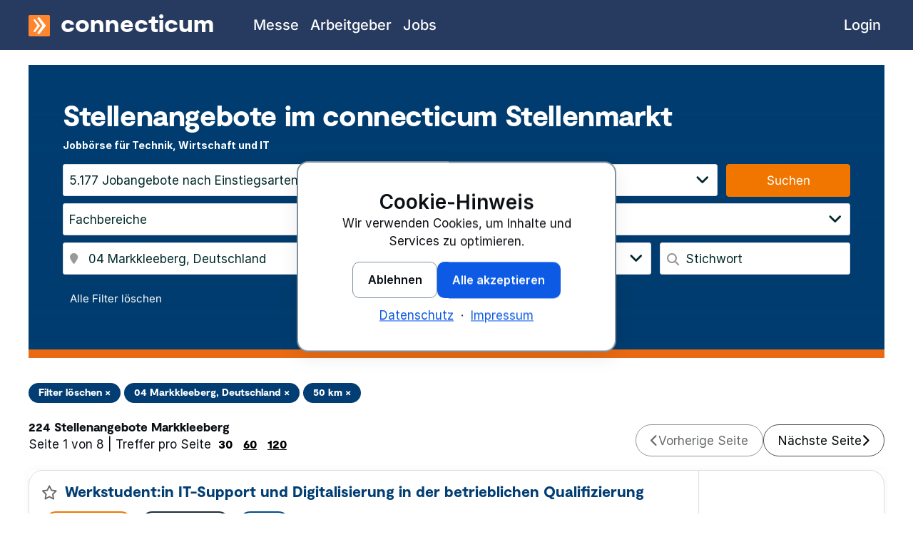

--- FILE ---
content_type: text/html; charset=utf-8
request_url: https://www.connecticum.de/p16490-markkleeberg-jobs
body_size: 13879
content:
<!DOCTYPE html>
	<html id="page-top" class="no-js cnn-light" lang="de-DE">
	<head>
		<meta charset="utf-8" />
		<title>Markkleeberg Jobs | connecticum</title>
		<meta name="viewport" content="width=device-width, initial-scale=1.0" />
					<meta name="description" content="Markkleeberg Stellenangebote" />
						<meta name="robots" content="noindex,follow,noodp" />
		<meta name="facebook-domain-verification" content="ofd3nfp34l5u0olmahta9dd314xlmd" />
				<meta name="twitter:card" content="summary" />
		<meta name="twitter:site" content="connecticum" />
		<meta property="og:type" content="website" />
		<meta property="og:site_name" content="connecticum" />
		<meta property="og:title" content="Markkleeberg Jobs | connecticum" />
		<meta property="og:url" content="https://www.connecticum.de/p16490-markkleeberg-jobs" />
		<meta property="og:description" content="Markkleeberg Stellenangebote" />
					<link rel="canonical" href="https://www.connecticum.de/p16490-markkleeberg-jobs" />
									<link rel="next" href="https://www.connecticum.de/p16490-markkleeberg-jobs?details=&amp;page=2" />
				<link href="https://www.connecticum.de/favicon.ico" rel="shortcut icon" type="image/x-icon" />
		<link href="https://www.connecticum.de/favicon.ico" rel="icon" type="image/ico" />
		<link href="https://www.connecticum.de/image/favicon/favicon.png" rel="shortcut icon" type="image/x-icon" />
		<link href="https://www.connecticum.de/image/favicon/webclip.png" rel="apple-touch-icon" />
		<link rel="preload" href="https://www.connecticum.de/css/fonts/Moderat/Moderat-Black.woff2" as="font" type="font/woff2" crossorigin>
		<link rel="preload" href="https://www.connecticum.de/css/fonts/inter-v18-latin/inter-v18-latin-regular.woff2" as="font" type="font/woff2" crossorigin>
		<link rel="preload" href="https://www.connecticum.de/css/fonts/inter-v18-latin/inter-v18-latin-500.woff2" as="font" type="font/woff2" crossorigin>
		<link rel="preload" href="https://www.connecticum.de/css/fonts/inter-v18-latin/inter-v18-latin-700.woff2" as="font" type="font/woff2" crossorigin>
		<link rel="preload" href="https://www.connecticum.de/css/fonts/inter-v18-latin/inter-v18-latin-800.woff2" as="font" type="font/woff2" crossorigin>
		<link rel="preload" href="https://www.connecticum.de/css/fonts/inter-v18-latin/inter-v18-latin-900.woff2" as="font" type="font/woff2" crossorigin>
		<link rel="preload" href="https://www.connecticum.de/css/fonts/fontawesome/fa-brands-400.woff2" as="font" type="font/woff2" crossorigin>
		<link rel="preload" href="https://www.connecticum.de/css/fonts/fontawesome/fa-regular-400.woff2" as="font" type="font/woff2" crossorigin>
		<link rel="preload" href="https://www.connecticum.de/css/fonts/fontawesome/fa-solid-900.woff2" as="font" type="font/woff2" crossorigin>
					<link rel="stylesheet" href="https://www.connecticum.de/min/f=css/connecticum.css,css/styles_primary.css,css/cnn.css&amp;1769515600" media="all" />
							<link rel="preload" href="https://www.connecticum.de/min/f=css/styles_secondary.css&amp;1769597422" as="style" onload="this.onload=null;this.rel='stylesheet'">
			<noscript><link rel="stylesheet" href="https://www.connecticum.de/min/f=css/styles_secondary.css&amp;1769597422" media="all"></noscript>
									<script src="https://www.connecticum.de/script/jquery/jquery-3.7.1.min.js" defer></script>
				<script>
			var ROOT_PATH = "https://www.connecticum.de/";
			var CSS_PATH = "https://www.connecticum.de/css/";
			var IMAGES_PATH = "https://www.connecticum.de/image/";
			var GOOGLE_MAPS_BROWSER_API_KEY = "AIzaSyC2SPMtNeq6CT67hiACKVpD1Aqy4glZUN4";
		</script>
									<script src="https://www.connecticum.de/min/f=script/formhelper.js,script/jquery/jquery.autocomplete.js,script/cc.min.js&amp;1764933763" defer></script>
							<script src="https://www.connecticum.de/script/sticky_form_buttons.js?1688121537" defer></script>
										<script async src="https://www.connecticum.de/script/altcha.min.js" type="module"></script>
			<script async src="https://www.connecticum.de/script/altcha.de.min.js" type="module"></script>
			<style>
				:root {
					--altcha-border-width: 1px;
					--altcha-border-radius: 3px;
					--altcha-color-base: #ffffff;
					--altcha-color-border: #a0a0a0;
					--altcha-color-text: #000806;
					--altcha-color-border-focus: #000806;
					--altcha-color-error-text: #f23939;
					--altcha-color-footer-bg: #f4f4f4;
					--altcha-max-width: 260px;
				}
			</style>
								<script>
		window.dataLayer = window.dataLayer || [];
		function gtag(){dataLayer.push(arguments);}
	</script>
					<script type="application/ld+json">
			{
    "@context": "https://schema.org",
    "@graph": [
        {
            "@type": "WebSite",
            "@id": "https://www.connecticum.de#website",
            "url": "https://www.connecticum.de",
            "name": "connecticum",
            "inLanguage": "de-DE"
        },
        {
            "@type": "WebPage",
            "@id": "https://www.connecticum.de/p16490-markkleeberg-jobs#webpage",
            "url": "https://www.connecticum.de/p16490-markkleeberg-jobs",
            "name": "Markkleeberg Jobs | connecticum",
            "description": "Markkleeberg Stellenangebote",
            "inLanguage": "de-DE",
            "isPartOf": {
                "@id": "https://www.connecticum.de#website"
            },
            "breadcrumb": {
                "@id": "https://www.connecticum.de/p16490-markkleeberg-jobs#breadcrumb"
            }
        },
        {
            "@type": "BreadcrumbList",
            "@id": "https://www.connecticum.de/p16490-markkleeberg-jobs#breadcrumb",
            "itemListElement": [
                {
                    "@type": "ListItem",
                    "position": 1,
                    "name": "connecticum",
                    "item": "https://www.connecticum.de"
                },
                {
                    "@type": "ListItem",
                    "position": 2,
                    "name": "Jobs",
                    "item": "https://www.connecticum.de/jobboerse"
                },
                {
                    "@type": "ListItem",
                    "position": 3,
                    "name": "Jobs Markkleeberg",
                    "item": "https://www.connecticum.de/p16490-markkleeberg-jobs"
                }
            ]
        }
    ]
}		</script>
	</head>
	<body class="section_website topnav_jobmarket subnav_jobmarket_popular_searches sitename_einsatzort lang_de width_ no-sidenav no-langswitch">
		<div style="position: relative">
			<div id="wrapper">
				<header>
										<div id="logo-bar">
						<div class="cc-content-container row column">
														<div id="brand-bar" class="brand-text">
								<a href="https://www.connecticum.de" title="connecticum Homepage"><img src="https://www.connecticum.de/image/media/mm_154_connecticum_logo.svg" width="30" height="30" alt="connecticum Firmenlogo" /><span>connecticum</span></a>
								<a href="#primary-nav" class="menu-icon" title="Zur Navigation springen"><span class="fas fa-bars"></span></a>
							</div>
						</div>
					</div>
									</header>
				<div class="cc-content-wrapper">
					<div id="container" class="row cc-content-container">
						<!--[if lt IE 9]>
						<div class="column large-12">
							<div class="cc-message cc-message-warning">
								<ul>
									<li>
										Bitte verwenden Sie einen modernen Browser, um alle Funktionen und Services von Connecticum nutzen zu können.
									</li>
								</ul>
							</div>
						</div>
						<![endif]-->
						<noscript>
							<div class="column large-12">
								<div class="cc-message cc-message-warning">
									<ul>
										<li>
											JavaScript ist momentan deaktiviert. Bitte aktivieren Sie JavaScript, um alle Funktionen und Services von Connecticum nutzen zu können.
										</li>
									</ul>
								</div>
							</div>
						</noscript>
																											<div id="companyfilter" class="column large-12">
	<div id="jobsearch" class="clearfix mb20">
	<div class="cnn-section cnn-hero cnn-mt-4" style="background-color:#003D70; color:white; padding: 3rem; border-bottom: 0.75rem solid var(--cnn-orange-400);">
		<div>
			<h1 class="cnn-h2 cnn-f2 white"><strong>Stellenangebote im connecticum Stellenmarkt</strong></h1>
			<p class="cnn-small white cnn-mb-4"><strong>Jobbörse für Technik, Wirtschaft und IT</strong></p>
		</div>
		<div>
			<form id="jobsearchform" class="cc-jobsearchform" action="https://www.connecticum.de/jobboerse" accept-charset="UTF-8" data-remote="true" method="get" autocomplete="off">
				<div class="row">
					<div class="column large-10">
						<div class="button dropdown cc-multiselect" data-toggle="select-beschaeftigungsarten" data-empty-text="5.177 Jobangebote nach Einstiegsarten" data-nselected-text="Einstiegsarten ausgewählt" style="width: 100%;">
							<span class="selected-text is-placeholder">5.177 Jobangebote nach Einstiegsarten</span>
							<ul class="dropdown-pane dropdown-menu" id="select-beschaeftigungsarten" data-dropdown>
																	<li>
										<span>
											<input class="cc-custom-checkbox" type="checkbox" name="beschaeftigungsarten[]" id="beschaeftigungsart-6" value="6" />
											<label for="beschaeftigungsart-6">Studentenjobs</label>
										</span>
									</li>
																	<li>
										<span>
											<input class="cc-custom-checkbox" type="checkbox" name="beschaeftigungsarten[]" id="beschaeftigungsart-1" value="1" />
											<label for="beschaeftigungsart-1">Abschlussarbeiten</label>
										</span>
									</li>
																	<li>
										<span>
											<input class="cc-custom-checkbox" type="checkbox" name="beschaeftigungsarten[]" id="beschaeftigungsart-5" value="5" />
											<label for="beschaeftigungsart-5">Traineestellen</label>
										</span>
									</li>
																	<li>
										<span>
											<input class="cc-custom-checkbox" type="checkbox" name="beschaeftigungsarten[]" id="beschaeftigungsart-4" value="4" />
											<label for="beschaeftigungsart-4">Praktikumsstellen</label>
										</span>
									</li>
																	<li>
										<span>
											<input class="cc-custom-checkbox" type="checkbox" name="beschaeftigungsarten[]" id="beschaeftigungsart-7" value="7" />
											<label for="beschaeftigungsart-7">Azubistellen</label>
										</span>
									</li>
																	<li>
										<span>
											<input class="cc-custom-checkbox" type="checkbox" name="beschaeftigungsarten[]" id="beschaeftigungsart-2" value="2" />
											<label for="beschaeftigungsart-2">Direkteinstieg</label>
										</span>
									</li>
																	<li>
										<span>
											<input class="cc-custom-checkbox" type="checkbox" name="beschaeftigungsarten[]" id="beschaeftigungsart-3" value="3" />
											<label for="beschaeftigungsart-3">Senior</label>
										</span>
									</li>
															</ul>
						</div>
					</div>
					<div class="column large-2">
						<input type="submit" value="Suchen" class="c_cl41 mb10 mb0-m" style="width: 100%;"/>
					</div>
				</div>
				<div class="row">
					<div class="column large-6">
						<div class="button dropdown cc-multiselect" data-toggle="select-fieldsgruppen" data-empty-text="Fachbereiche" data-nselected-text="Fachbereiche ausgewählt" style="width: 100%;">
							<span class="selected-text is-placeholder">Fachbereiche</span>
							<ul class="dropdown-pane dropdown-menu" id="select-fieldsgruppen" data-dropdown>
																	<li>
										<span>
											<input class="cc-custom-checkbox" type="checkbox" name="fieldsgruppen[]" id="fieldsgruppe-3" value="3" />
											<label for="fieldsgruppe-3">Business &amp; Wirtschaft</label>
										</span>
									</li>
																	<li>
										<span>
											<input class="cc-custom-checkbox" type="checkbox" name="fieldsgruppen[]" id="fieldsgruppe-5" value="5" />
											<label for="fieldsgruppe-5">Elektrotechnik</label>
										</span>
									</li>
																	<li>
										<span>
											<input class="cc-custom-checkbox" type="checkbox" name="fieldsgruppen[]" id="fieldsgruppe-11" value="11" />
											<label for="fieldsgruppe-11">IT &amp; Data</label>
										</span>
									</li>
																	<li>
										<span>
											<input class="cc-custom-checkbox" type="checkbox" name="fieldsgruppen[]" id="fieldsgruppe-18" value="18" />
											<label for="fieldsgruppe-18">Maschinenbau</label>
										</span>
									</li>
																	<li>
										<span>
											<input class="cc-custom-checkbox" type="checkbox" name="fieldsgruppen[]" id="fieldsgruppe-2" value="2" />
											<label for="fieldsgruppe-2">Technik &amp; Ingenieurwesen</label>
										</span>
									</li>
																	<li>
										<span>
											<input class="cc-custom-checkbox" type="checkbox" name="fieldsgruppen[]" id="fieldsgruppe-23" value="23" />
											<label for="fieldsgruppe-23">Wirtschaftsinformatik</label>
										</span>
									</li>
																	<li>
										<span>
											<input class="cc-custom-checkbox" type="checkbox" name="fieldsgruppen[]" id="fieldsgruppe-14" value="14" />
											<label for="fieldsgruppe-14">Wirtschaftsingenieurwesen</label>
										</span>
									</li>
															</ul>
						</div>
					</div>
					<div id="fields-select-wrapper" class="column large-6">
						<div class="button dropdown cc-multiselect" data-toggle="select-fields" data-empty-text="Fachrichtungen" data-nselected-text="Fachrichtungen ausgewählt" style="width: 100%;">
							<span class="selected-text is-placeholder">Fachrichtungen</span>
							<ul class="dropdown-pane dropdown-menu" id="select-fields" data-dropdown>
																	<li>
										<span>
											<input class="cc-custom-checkbox" type="checkbox" name="fields[]" id="field-40" value="40" />
											<label for="field-40">Agrar</label>
										</span>
									</li>
																	<li>
										<span>
											<input class="cc-custom-checkbox" type="checkbox" name="fields[]" id="field-2" value="2" />
											<label for="field-2">Architektur</label>
										</span>
									</li>
																	<li>
										<span>
											<input class="cc-custom-checkbox" type="checkbox" name="fields[]" id="field-4" value="4" />
											<label for="field-4">Automotive</label>
										</span>
									</li>
																	<li>
										<span>
											<input class="cc-custom-checkbox" type="checkbox" name="fields[]" id="field-6" value="6" />
											<label for="field-6">Bauingenieurwesen</label>
										</span>
									</li>
																	<li>
										<span>
											<input class="cc-custom-checkbox" type="checkbox" name="fields[]" id="field-7" value="7" />
											<label for="field-7">Biologie</label>
										</span>
									</li>
																	<li>
										<span>
											<input class="cc-custom-checkbox" type="checkbox" name="fields[]" id="field-8" value="8" />
											<label for="field-8">Biotechnologie</label>
										</span>
									</li>
																	<li>
										<span>
											<input class="cc-custom-checkbox" type="checkbox" name="fields[]" id="field-101" value="101" />
											<label for="field-101">BWL</label>
										</span>
									</li>
																	<li>
										<span>
											<input class="cc-custom-checkbox" type="checkbox" name="fields[]" id="field-10" value="10" />
											<label for="field-10">Chemie</label>
										</span>
									</li>
																	<li>
										<span>
											<input class="cc-custom-checkbox" type="checkbox" name="fields[]" id="field-13" value="13" />
											<label for="field-13">Controlling</label>
										</span>
									</li>
																	<li>
										<span>
											<input class="cc-custom-checkbox" type="checkbox" name="fields[]" id="field-105" value="105" />
											<label for="field-105">Design</label>
										</span>
									</li>
																	<li>
										<span>
											<input class="cc-custom-checkbox" type="checkbox" name="fields[]" id="field-15" value="15" />
											<label for="field-15">Einkauf</label>
										</span>
									</li>
																	<li>
										<span>
											<input class="cc-custom-checkbox" type="checkbox" name="fields[]" id="field-17" value="17" />
											<label for="field-17">Elektrotechnik</label>
										</span>
									</li>
																	<li>
										<span>
											<input class="cc-custom-checkbox" type="checkbox" name="fields[]" id="field-18" value="18" />
											<label for="field-18">Energietechnik</label>
										</span>
									</li>
																	<li>
										<span>
											<input class="cc-custom-checkbox" type="checkbox" name="fields[]" id="field-20" value="20" />
											<label for="field-20">Fahrzeugtechnik</label>
										</span>
									</li>
																	<li>
										<span>
											<input class="cc-custom-checkbox" type="checkbox" name="fields[]" id="field-62" value="62" />
											<label for="field-62">Fertigungstechnik</label>
										</span>
									</li>
																	<li>
										<span>
											<input class="cc-custom-checkbox" type="checkbox" name="fields[]" id="field-22" value="22" />
											<label for="field-22">Finance</label>
										</span>
									</li>
																	<li>
										<span>
											<input class="cc-custom-checkbox" type="checkbox" name="fields[]" id="field-19" value="19" />
											<label for="field-19">Gebäudemanagement</label>
										</span>
									</li>
																	<li>
										<span>
											<input class="cc-custom-checkbox" type="checkbox" name="fields[]" id="field-25" value="25" />
											<label for="field-25">Geowissenschaften</label>
										</span>
									</li>
																	<li>
										<span>
											<input class="cc-custom-checkbox" type="checkbox" name="fields[]" id="field-26" value="26" />
											<label for="field-26">Gesundheitsökonomie</label>
										</span>
									</li>
																	<li>
										<span>
											<input class="cc-custom-checkbox" type="checkbox" name="fields[]" id="field-94" value="94" />
											<label for="field-94">Gesundheitstechnik</label>
										</span>
									</li>
																	<li>
										<span>
											<input class="cc-custom-checkbox" type="checkbox" name="fields[]" id="field-27" value="27" />
											<label for="field-27">Handel</label>
										</span>
									</li>
																	<li>
										<span>
											<input class="cc-custom-checkbox" type="checkbox" name="fields[]" id="field-104" value="104" />
											<label for="field-104">Holz</label>
										</span>
									</li>
																	<li>
										<span>
											<input class="cc-custom-checkbox" type="checkbox" name="fields[]" id="field-30" value="30" />
											<label for="field-30">Humanmedizin</label>
										</span>
									</li>
																	<li>
										<span>
											<input class="cc-custom-checkbox" type="checkbox" name="fields[]" id="field-31" value="31" />
											<label for="field-31">Immobilien</label>
										</span>
									</li>
																	<li>
										<span>
											<input class="cc-custom-checkbox" type="checkbox" name="fields[]" id="field-32" value="32" />
											<label for="field-32">Informatik</label>
										</span>
									</li>
																	<li>
										<span>
											<input class="cc-custom-checkbox" type="checkbox" name="fields[]" id="field-33" value="33" />
											<label for="field-33">Ingenieurwissenschaften</label>
										</span>
									</li>
																	<li>
										<span>
											<input class="cc-custom-checkbox" type="checkbox" name="fields[]" id="field-34" value="34" />
											<label for="field-34">Journalismus</label>
										</span>
									</li>
																	<li>
										<span>
											<input class="cc-custom-checkbox" type="checkbox" name="fields[]" id="field-65" value="65" />
											<label for="field-65">Jura</label>
										</span>
									</li>
																	<li>
										<span>
											<input class="cc-custom-checkbox" type="checkbox" name="fields[]" id="field-74" value="74" />
											<label for="field-74">Kommunikationstechnik</label>
										</span>
									</li>
																	<li>
										<span>
											<input class="cc-custom-checkbox" type="checkbox" name="fields[]" id="field-111" value="111" />
											<label for="field-111">Kommunikationswissenschaft</label>
										</span>
									</li>
																	<li>
										<span>
											<input class="cc-custom-checkbox" type="checkbox" name="fields[]" id="field-39" value="39" />
											<label for="field-39">Kunststofftechnik</label>
										</span>
									</li>
																	<li>
										<span>
											<input class="cc-custom-checkbox" type="checkbox" name="fields[]" id="field-116" value="116" />
											<label for="field-116">Kybernetik</label>
										</span>
									</li>
																	<li>
										<span>
											<input class="cc-custom-checkbox" type="checkbox" name="fields[]" id="field-44" value="44" />
											<label for="field-44">Logistik</label>
										</span>
									</li>
																	<li>
										<span>
											<input class="cc-custom-checkbox" type="checkbox" name="fields[]" id="field-45" value="45" />
											<label for="field-45">Luft- und Raumfahrttechnik</label>
										</span>
									</li>
																	<li>
										<span>
											<input class="cc-custom-checkbox" type="checkbox" name="fields[]" id="field-46" value="46" />
											<label for="field-46">Marketing</label>
										</span>
									</li>
																	<li>
										<span>
											<input class="cc-custom-checkbox" type="checkbox" name="fields[]" id="field-47" value="47" />
											<label for="field-47">Maschinenbau</label>
										</span>
									</li>
																	<li>
										<span>
											<input class="cc-custom-checkbox" type="checkbox" name="fields[]" id="field-48" value="48" />
											<label for="field-48">Mathematik</label>
										</span>
									</li>
																	<li>
										<span>
											<input class="cc-custom-checkbox" type="checkbox" name="fields[]" id="field-49" value="49" />
											<label for="field-49">Mechatronik</label>
										</span>
									</li>
																	<li>
										<span>
											<input class="cc-custom-checkbox" type="checkbox" name="fields[]" id="field-106" value="106" />
											<label for="field-106">Medientechnik</label>
										</span>
									</li>
																	<li>
										<span>
											<input class="cc-custom-checkbox" type="checkbox" name="fields[]" id="field-51" value="51" />
											<label for="field-51">Metall</label>
										</span>
									</li>
																	<li>
										<span>
											<input class="cc-custom-checkbox" type="checkbox" name="fields[]" id="field-107" value="107" />
											<label for="field-107">MSR</label>
										</span>
									</li>
																	<li>
										<span>
											<input class="cc-custom-checkbox" type="checkbox" name="fields[]" id="field-54" value="54" />
											<label for="field-54">Naturwissenschaften</label>
										</span>
									</li>
																	<li>
										<span>
											<input class="cc-custom-checkbox" type="checkbox" name="fields[]" id="field-55" value="55" />
											<label for="field-55">Öffentliche Verwaltung</label>
										</span>
									</li>
																	<li>
										<span>
											<input class="cc-custom-checkbox" type="checkbox" name="fields[]" id="field-58" value="58" />
											<label for="field-58">Personal - HR</label>
										</span>
									</li>
																	<li>
										<span>
											<input class="cc-custom-checkbox" type="checkbox" name="fields[]" id="field-61" value="61" />
											<label for="field-61">Physik</label>
										</span>
									</li>
																	<li>
										<span>
											<input class="cc-custom-checkbox" type="checkbox" name="fields[]" id="field-117" value="117" />
											<label for="field-117">Pneumatik</label>
										</span>
									</li>
																	<li>
										<span>
											<input class="cc-custom-checkbox" type="checkbox" name="fields[]" id="field-63" value="63" />
											<label for="field-63">Psychologie</label>
										</span>
									</li>
																	<li>
										<span>
											<input class="cc-custom-checkbox" type="checkbox" name="fields[]" id="field-64" value="64" />
											<label for="field-64">Qualitätssicherung</label>
										</span>
									</li>
																	<li>
										<span>
											<input class="cc-custom-checkbox" type="checkbox" name="fields[]" id="field-108" value="108" />
											<label for="field-108">Sicherheit</label>
										</span>
									</li>
																	<li>
										<span>
											<input class="cc-custom-checkbox" type="checkbox" name="fields[]" id="field-68" value="68" />
											<label for="field-68">Software Engineering</label>
										</span>
									</li>
																	<li>
										<span>
											<input class="cc-custom-checkbox" type="checkbox" name="fields[]" id="field-96" value="96" />
											<label for="field-96">Sonstige</label>
										</span>
									</li>
																	<li>
										<span>
											<input class="cc-custom-checkbox" type="checkbox" name="fields[]" id="field-70" value="70" />
											<label for="field-70">Sozialwissenschaften</label>
										</span>
									</li>
																	<li>
										<span>
											<input class="cc-custom-checkbox" type="checkbox" name="fields[]" id="field-115" value="115" />
											<label for="field-115">Statistik</label>
										</span>
									</li>
																	<li>
										<span>
											<input class="cc-custom-checkbox" type="checkbox" name="fields[]" id="field-72" value="72" />
											<label for="field-72">Steuern</label>
										</span>
									</li>
																	<li>
										<span>
											<input class="cc-custom-checkbox" type="checkbox" name="fields[]" id="field-73" value="73" />
											<label for="field-73">Technische Dokumentation</label>
										</span>
									</li>
																	<li>
										<span>
											<input class="cc-custom-checkbox" type="checkbox" name="fields[]" id="field-75" value="75" />
											<label for="field-75">Textil- und Bekleidungstechnik</label>
										</span>
									</li>
																	<li>
										<span>
											<input class="cc-custom-checkbox" type="checkbox" name="fields[]" id="field-76" value="76" />
											<label for="field-76">Tourismus</label>
										</span>
									</li>
																	<li>
										<span>
											<input class="cc-custom-checkbox" type="checkbox" name="fields[]" id="field-79" value="79" />
											<label for="field-79">Verfahrenstechnik</label>
										</span>
									</li>
																	<li>
										<span>
											<input class="cc-custom-checkbox" type="checkbox" name="fields[]" id="field-109" value="109" />
											<label for="field-109">Versorgungstechnik</label>
										</span>
									</li>
																	<li>
										<span>
											<input class="cc-custom-checkbox" type="checkbox" name="fields[]" id="field-102" value="102" />
											<label for="field-102">Volkswirtschaftslehre VWL</label>
										</span>
									</li>
																	<li>
										<span>
											<input class="cc-custom-checkbox" type="checkbox" name="fields[]" id="field-110" value="110" />
											<label for="field-110">Wald Forst</label>
										</span>
									</li>
																	<li>
										<span>
											<input class="cc-custom-checkbox" type="checkbox" name="fields[]" id="field-85" value="85" />
											<label for="field-85">Werkstoffwissenschaften</label>
										</span>
									</li>
																	<li>
										<span>
											<input class="cc-custom-checkbox" type="checkbox" name="fields[]" id="field-86" value="86" />
											<label for="field-86">Wirtschaftsinformatik</label>
										</span>
									</li>
																	<li>
										<span>
											<input class="cc-custom-checkbox" type="checkbox" name="fields[]" id="field-87" value="87" />
											<label for="field-87">Wirtschaftsingenieurwesen</label>
										</span>
									</li>
																	<li>
										<span>
											<input class="cc-custom-checkbox" type="checkbox" name="fields[]" id="field-93" value="93" />
											<label for="field-93">Wirtschaftskommunikation</label>
										</span>
									</li>
																	<li>
										<span>
											<input class="cc-custom-checkbox" type="checkbox" name="fields[]" id="field-88" value="88" />
											<label for="field-88">Wirtschaftsmathematik</label>
										</span>
									</li>
																	<li>
										<span>
											<input class="cc-custom-checkbox" type="checkbox" name="fields[]" id="field-90" value="90" />
											<label for="field-90">Wirtschaftsprüfung</label>
										</span>
									</li>
																	<li>
										<span>
											<input class="cc-custom-checkbox" type="checkbox" name="fields[]" id="field-92" value="92" />
											<label for="field-92">Wirtschaftsrecht</label>
										</span>
									</li>
															</ul>
						</div>
					</div>
				</div>
				<div class="row">
					<div class="column large-6 xlarge-4">
						<div class="left-inner-addon">
							<span class="fa fa-map-marker fs15"></span>
							<input placeholder="Ort" type="text" id="einsatzort" name="einsatzort" value="04 Markkleeberg, Deutschland" data-autocomplete />
						</div>
					</div>
					<div class="column large-6 xlarge-2">
						<div class="button dropdown cc-multiselect" data-toggle="select-umkreis" style="width: 100%;">
							<span class="selected-text is-placeholder">Umkreis</span>
							<ul class="dropdown-pane dropdown-menu" id="select-umkreis" data-dropdown>
								<li class="hide-input"><span><label class="radio"><input type="radio" name="umkreis" value="">Umkreis</label></span></li>
																	<li class="hide-input">
										<span>
											<label class="radio">
												<input type="radio" name="umkreis" value="5"> 5 km											</label>
										</span>
									</li>
																	<li class="hide-input">
										<span>
											<label class="radio">
												<input type="radio" name="umkreis" value="10"> 10 km											</label>
										</span>
									</li>
																	<li class="hide-input">
										<span>
											<label class="radio">
												<input type="radio" name="umkreis" value="25"> 25 km											</label>
										</span>
									</li>
																	<li class="hide-input active">
										<span>
											<label class="radio">
												<input type="radio" name="umkreis" value="50"> 50 km											</label>
										</span>
									</li>
																	<li class="hide-input">
										<span>
											<label class="radio">
												<input type="radio" name="umkreis" value="75"> 75 km											</label>
										</span>
									</li>
																	<li class="hide-input">
										<span>
											<label class="radio">
												<input type="radio" name="umkreis" value="100"> 100 km											</label>
										</span>
									</li>
																	<li class="hide-input">
										<span>
											<label class="radio">
												<input type="radio" name="umkreis" value="150"> 150 km											</label>
										</span>
									</li>
																	<li class="hide-input">
										<span>
											<label class="radio">
												<input type="radio" name="umkreis" value="200"> 200 km											</label>
										</span>
									</li>
															</ul>
						</div>
					</div>
					<div class="column large-6 xlarge-3">
						<div class="button dropdown cc-multiselect" data-toggle="select-sprachen" data-empty-text="Sprache des Angebots" data-nselected-text="Sprachen ausgewählt" style="width: 100%;">
							<span class="selected-text is-placeholder">Sprache des Angebots</span>
							<ul class="dropdown-pane dropdown-menu" id="select-sprachen" data-dropdown>
																	<li>
										<span>
											<input class="cc-custom-checkbox" type="checkbox" name="sprachen[]" id="sprachen-1" value="1" />
											<label for="sprachen-1">Deutsch</label>
										</span>
									</li>
																	<li>
										<span>
											<input class="cc-custom-checkbox" type="checkbox" name="sprachen[]" id="sprachen-2" value="2" />
											<label for="sprachen-2">Englisch</label>
										</span>
									</li>
																	<li>
										<span>
											<input class="cc-custom-checkbox" type="checkbox" name="sprachen[]" id="sprachen-3" value="3" />
											<label for="sprachen-3">Französisch</label>
										</span>
									</li>
																	<li>
										<span>
											<input class="cc-custom-checkbox" type="checkbox" name="sprachen[]" id="sprachen-11" value="11" />
											<label for="sprachen-11">Niederländisch</label>
										</span>
									</li>
																	<li>
										<span>
											<input class="cc-custom-checkbox" type="checkbox" name="sprachen[]" id="sprachen-5" value="5" />
											<label for="sprachen-5">Spanisch</label>
										</span>
									</li>
																	<li>
										<span>
											<input class="cc-custom-checkbox" type="checkbox" name="sprachen[]" id="sprachen-13" value="13" />
											<label for="sprachen-13">Ungarisch</label>
										</span>
									</li>
															</ul>
						</div>
					</div>
					<div class="column large-6 xlarge-3">
						<div class="left-inner-addon">
							<span class="fa fa-search"></span>
							<input placeholder="Stichwort" type="text" name="volltext" id="volltext" value="" />
						</div>
					</div>
				</div>
				<div class="row">
					<div class="column large-10">
						<p class="m10">
															<a href="https://www.connecticum.de/jobboerse" title="Alle Filter löschen" class="c_cl00 fs15 ml10">Alle Filter löschen</a>
													</p>
					</div>
				</div>
							</form>
		</div>
	</div>
	<script src="https://www.connecticum.de/script/mapsfunctions.js?1765179404" defer></script>
	<script>document.addEventListener('DOMContentLoaded', () => {initializeGoogleMapsAutocomplete();});</script>
</div></div>
									<div class="column large-12">
					<div class="m15">
				<a href="https://www.connecticum.de/jobboerse" title="Alle Filter löschen" class="c_cl_round c_fo1 mb5" style="border: 2px solid #023E73; background-color: #023E73;">Filter löschen ×</a>
															<a href="https://www.connecticum.de/jobboerse" title="Diesen Filter löschen" class="c_cl_round c_fo1 mb5" style="border: 2px solid #023E73; background-color: #023E73;">04 Markkleeberg, Deutschland ×</a>
																				<a href="https://www.connecticum.de/jobboerse?details=&amp;page=1&amp;einsatzort=04+Markkleeberg%2C+Deutschland" title="Diesen Filter löschen" class="c_cl_round c_fo1 mb5" style="border: 2px solid #023E73; background-color: #023E73;">50 km ×</a>
												</div>
				<div class="row">
	<div id="messages" class="messages column large-12">
							</div>
</div>		<div class="mb25">
	<div class="dIB">
		<p class="c_fo1">
			224 Stellenangebote Markkleeberg		</p>
	Seite 1 von 8					| Treffer pro Seite
							<button data-epp="30" class="c_fo1 pl5 pr5">30</button>
							<button data-epp="60" class="c_fo1 pl5 pr5" style="text-decoration: underline;">60</button>
							<button data-epp="120" class="c_fo1 pl5 pr5" style="text-decoration: underline;">120</button>
								</div>
			<nav class="page-arrows floatR-medium m10">
																<span>
						<span class="prev fa fa-chevron-left"></span><span>Vorherige Seite </span>
					</span>
																	<a class="" href="https://www.connecticum.de/p16490-markkleeberg-jobs?details=&amp;page=2" title="Nächste Seite">
						<span>Nächste Seite</span><span class="next fa fa-chevron-right"></span>
					</a>
									</nav>
	</div>
<script>
	document.addEventListener('DOMContentLoaded', () => {
		jQuery(document).ready(function($){
			$('button[data-epp]').click( function() {
				let epp = $( this ).data('epp');
				$('#jobsearchform').append('<input type="hidden" name="entries" value="' + epp + '" />').submit();
			});
			$('button[data-sort]').click( function() {
				let sort = $( this ).data('sort');
				$('#jobsearchform').append('<input type="hidden" name="sort" value="' + sort + '" />').submit();
			});
		});
	});
</script>				<div id="jobsearchresultcontent" class="mb20">
							
		<div class="hitlist-grid jobsearch mb20 mb25-m even" id="job1832578">
			<div class="hitlist-grid-logo">
				<div>
																		<a href="https://www.connecticum.de/employersfinder/c138665-deutsche-bahn" title="Deutsche Bahn - Arbeitgeberprofil">
								<img class="logo cc-logo k-logo-large" src="https://www.connecticum.de/logos/138665-deutsche-bahn-ag.png?1481820461" alt="Deutsche Bahn AG - Logo" height="50" width="71"/>							</a>
															</div>
			</div>
			<div class="hitlist-grid-info">
				<div>
					<p class="c_fo1 jobtitle mb15">
													<a href="https://www.connecticum.de/jobboerse/werkstudentin-it-support-und-digitalisierung-in-der-betrieblichen-qualifizierung-stellenangebot-1832578.html" title="Werkstudent:in IT-Support und Digitalisierung in der betrieblichen Qualifizierung - Jobangebot" class="tdn">Werkstudent:in IT-Support und Digitalisierung in der betrieblichen Qualifizierung</a>
											</p>
					<div class="jobmetadata">
																											<div class="dIB jobtype"><a href="https://www.connecticum.de/jobboerse/studentjobs-markkleeberg-jobs-fuer-studenten-in-markkleeberg-16490" title="Markkleeberg Studentenjobs - Studentjobs Markkleeberg - Jobs Studenten Markkleeberg">Studentenjobs</a></div>
																						<div class="dIB company">
									<a href="https://www.connecticum.de/jobboerse/arbeitgeber/deutsche-bahn-jobs-138665" title="Jobs Deutsche Bahn AG">Deutsche Bahn</a>
								</div>
														<div class="dIB region"><a  href="https://www.connecticum.de/p69-leipzig-jobs" title="Leipzig Jobs">Leipzig</a></div>
																									<div class="jobfields"><a href="https://www.connecticum.de/bwljobs-101" title="BWLjobs">BWL</a> <a href="https://www.connecticum.de/informatikjobs-32" title="Informatikjobs">Informatik</a> <a href="https://www.connecticum.de/kommunikationstechnikjobs-74" title="Kommunikationstechnikjobs">Kommunikationstechnik</a> <a href="https://www.connecticum.de/wirtschaftsinformatikjobs-86" title="Wirtschaftsinformatikjobs">Wirtschaftsinformatik</a> <a href="https://www.connecticum.de/wirtschaftsingenieurwesenjobs-87" title="Wirtschaftsingenieurwesenjobs">Wirtschaftsingenieurwesen</a></div>
											</div>
				</div>
				<button class="ml5 mr5 merken notelist-button notelist-function inactive" title="Merken" data-id="1832578" data-type="job"></button>
			</div>
		</div>
			
		<div class="hitlist-grid jobsearch mb20 mb25-m odd" id="job1832591">
			<div class="hitlist-grid-logo">
				<div>
																		<a href="https://www.connecticum.de/employersfinder/c138665-deutsche-bahn" title="Deutsche Bahn - Arbeitgeberprofil">
								<img class="logo cc-logo k-logo-large" src="https://www.connecticum.de/logos/138665-deutsche-bahn-ag.png?1481820461" alt="Deutsche Bahn AG - Logo" height="50" width="71"/>							</a>
															</div>
			</div>
			<div class="hitlist-grid-info">
				<div>
					<p class="c_fo1 jobtitle mb15">
													<a href="https://www.connecticum.de/jobboerse/datenmanagerin-vertragsmanagerin-it-stellenangebot-1832591.html" title="Datenmanager:in &amp; Vertragsmanager:in IT - Jobangebot" class="tdn">Datenmanager:in &amp; Vertragsmanager:in IT</a>
											</p>
					<div class="jobmetadata">
																											<div class="dIB jobtype"><a href="https://www.connecticum.de/seniorjobs" title="Seniorjobs">Senior</a></div>
																						<div class="dIB company">
									<a href="https://www.connecticum.de/jobboerse/arbeitgeber/deutsche-bahn-jobs-138665" title="Jobs Deutsche Bahn AG">Deutsche Bahn</a>
								</div>
														<div class="dIB region"><a  href="https://www.connecticum.de/p69-leipzig-jobs" title="Leipzig Jobs">Leipzig</a></div>
																									<div class="jobfields"><a href="https://www.connecticum.de/bwljobs-101" title="BWLjobs">BWL</a> <a href="https://www.connecticum.de/elektrotechnikjobs-17" title="Elektrotechnikjobs">Elektrotechnik</a> <a href="https://www.connecticum.de/informatikjobs-32" title="Informatikjobs">Informatik</a> <a href="https://www.connecticum.de/kommunikationstechnikjobs-74" title="Kommunikationstechnikjobs">Kommunikationstechnik</a></div>
											</div>
				</div>
				<button class="ml5 mr5 merken notelist-button notelist-function inactive" title="Merken" data-id="1832591" data-type="job"></button>
			</div>
		</div>
			
		<div class="hitlist-grid jobsearch mb20 mb25-m even" id="job1832496">
			<div class="hitlist-grid-logo">
				<div>
																		<a href="https://www.connecticum.de/employersfinder/c138665-deutsche-bahn" title="Deutsche Bahn - Arbeitgeberprofil">
								<img class="logo cc-logo k-logo-large" src="https://www.connecticum.de/logos/138665-deutsche-bahn-ag.png?1481820461" alt="Deutsche Bahn AG - Logo" height="50" width="71"/>							</a>
															</div>
			</div>
			<div class="hitlist-grid-info">
				<div>
					<p class="c_fo1 jobtitle mb15">
													<a href="https://www.connecticum.de/jobboerse/steuerer-zugverkehr-d-leading-the-train-programm-netz-erfurt-stellenangebot-1832496.html" title="Steuerer Zugverkehr (w/m/d) - Leading the Train Programm | Netz Erfurt - Jobangebot" class="tdn">Steuerer Zugverkehr (w/<wbr/>m/<wbr/>d) - Leading the Train Programm | Netz Erfurt</a>
											</p>
					<div class="jobmetadata">
																																		<div class="dIB company">
									<a href="https://www.connecticum.de/jobboerse/arbeitgeber/deutsche-bahn-jobs-138665" title="Jobs Deutsche Bahn AG">Deutsche Bahn</a>
								</div>
														<div class="dIB region"><a  href="https://www.connecticum.de/p38191-bad-lobenstein-jobs" title="Bad Lobenstein Jobs">Bad Lobenstein</a> <a  href="https://www.connecticum.de/p41951-eisenberg-jobs" title="Eisenberg Jobs">Eisenberg</a> <a  href="https://www.connecticum.de/p1200-gera-jobs" title="Gera Jobs">Gera</a> <span>und weitere</span></div>
																							</div>
				</div>
				<button class="ml5 mr5 merken notelist-button notelist-function inactive" title="Merken" data-id="1832496" data-type="job"></button>
			</div>
		</div>
			
		<div class="hitlist-grid jobsearch mb20 mb25-m odd" id="job1832488">
			<div class="hitlist-grid-logo">
				<div>
																		<a href="https://www.connecticum.de/employersfinder/c138665-deutsche-bahn" title="Deutsche Bahn - Arbeitgeberprofil">
								<img class="logo cc-logo k-logo-large" src="https://www.connecticum.de/logos/138665-deutsche-bahn-ag.png?1481820461" alt="Deutsche Bahn AG - Logo" height="50" width="71"/>							</a>
															</div>
			</div>
			<div class="hitlist-grid-info">
				<div>
					<p class="c_fo1 jobtitle mb15">
													<a href="https://www.connecticum.de/jobboerse/werkstudentin-bauingenieurwesen-fahrbahn-stellenangebot-1832488.html" title="Werkstudent:in Bauingenieurwesen Fahrbahn - Jobangebot" class="tdn">Werkstudent:in Bauingenieurwesen Fahrbahn</a>
											</p>
					<div class="jobmetadata">
																											<div class="dIB jobtype"><a href="https://www.connecticum.de/jobboerse/studentjobs-markkleeberg-jobs-fuer-studenten-in-markkleeberg-16490" title="Markkleeberg Studentenjobs - Studentjobs Markkleeberg - Jobs Studenten Markkleeberg">Studentenjobs</a></div>
																						<div class="dIB company">
									<a href="https://www.connecticum.de/jobboerse/arbeitgeber/deutsche-bahn-jobs-138665" title="Jobs Deutsche Bahn AG">Deutsche Bahn</a>
								</div>
														<div class="dIB region"><a  href="https://www.connecticum.de/p69-leipzig-jobs" title="Leipzig Jobs">Leipzig</a></div>
																									<div class="jobfields"><a href="https://www.connecticum.de/bauingenieurwesenjobs-6" title="Bauingenieurwesenjobs">Bauingenieurwesen</a> <a href="https://www.connecticum.de/wirtschaftsingenieurwesenjobs-87" title="Wirtschaftsingenieurwesenjobs">Wirtschaftsingenieurwesen</a></div>
											</div>
				</div>
				<button class="ml5 mr5 merken notelist-button notelist-function inactive" title="Merken" data-id="1832488" data-type="job"></button>
			</div>
		</div>
			
		<div class="hitlist-grid jobsearch mb20 mb25-m even" id="job1832492">
			<div class="hitlist-grid-logo">
				<div>
																		<a href="https://www.connecticum.de/employersfinder/c138665-deutsche-bahn" title="Deutsche Bahn - Arbeitgeberprofil">
								<img class="logo cc-logo k-logo-large" src="https://www.connecticum.de/logos/138665-deutsche-bahn-ag.png?1481820461" alt="Deutsche Bahn AG - Logo" height="50" width="71"/>							</a>
															</div>
			</div>
			<div class="hitlist-grid-info">
				<div>
					<p class="c_fo1 jobtitle mb15">
													<a href="https://www.connecticum.de/jobboerse/werkstudentin-datenmanagement-stellenangebot-1832492.html" title="Werkstudent:in Datenmanagement - Jobangebot" class="tdn">Werkstudent:in Datenmanagement</a>
											</p>
					<div class="jobmetadata">
																											<div class="dIB jobtype"><a href="https://www.connecticum.de/jobboerse/studentjobs-markkleeberg-jobs-fuer-studenten-in-markkleeberg-16490" title="Markkleeberg Studentenjobs - Studentjobs Markkleeberg - Jobs Studenten Markkleeberg">Studentenjobs</a></div>
																						<div class="dIB company">
									<a href="https://www.connecticum.de/jobboerse/arbeitgeber/deutsche-bahn-jobs-138665" title="Jobs Deutsche Bahn AG">Deutsche Bahn</a>
								</div>
														<div class="dIB region"><a  href="https://www.connecticum.de/p69-leipzig-jobs" title="Leipzig Jobs">Leipzig</a></div>
																									<div class="jobfields"><a href="https://www.connecticum.de/bwljobs-101" title="BWLjobs">BWL</a> <a href="https://www.connecticum.de/informatikjobs-32" title="Informatikjobs">Informatik</a> <a href="https://www.connecticum.de/qualitaetssicherungjobs-64" title="Qualitätssicherungjobs">Qualitätssicherung</a> <a href="https://www.connecticum.de/wirtschaftsinformatikjobs-86" title="Wirtschaftsinformatikjobs">Wirtschaftsinformatik</a></div>
											</div>
				</div>
				<button class="ml5 mr5 merken notelist-button notelist-function inactive" title="Merken" data-id="1832492" data-type="job"></button>
			</div>
		</div>
			
		<div class="hitlist-grid jobsearch mb20 mb25-m odd" id="job1832507">
			<div class="hitlist-grid-logo">
				<div>
																		<a href="https://www.connecticum.de/employersfinder/c138665-deutsche-bahn" title="Deutsche Bahn - Arbeitgeberprofil">
								<img class="logo cc-logo k-logo-large" src="https://www.connecticum.de/logos/138665-deutsche-bahn-ag.png?1481820461" alt="Deutsche Bahn AG - Logo" height="50" width="71"/>							</a>
															</div>
			</div>
			<div class="hitlist-grid-info">
				<div>
					<p class="c_fo1 jobtitle mb15">
													<a href="https://www.connecticum.de/jobboerse/werkstudentin-personalmanagement-fokus-betriebliche-qualifizierung-stellenangebot-1832507.html" title="Werkstudent:in Personalmanagement Fokus betriebliche Qualifizierung - Jobangebot" class="tdn">Werkstudent:in Personalmanagement Fokus betriebliche Qualifizierung</a>
											</p>
					<div class="jobmetadata">
																											<div class="dIB jobtype"><a href="https://www.connecticum.de/jobboerse/studentjobs-markkleeberg-jobs-fuer-studenten-in-markkleeberg-16490" title="Markkleeberg Studentenjobs - Studentjobs Markkleeberg - Jobs Studenten Markkleeberg">Studentenjobs</a></div>
																						<div class="dIB company">
									<a href="https://www.connecticum.de/jobboerse/arbeitgeber/deutsche-bahn-jobs-138665" title="Jobs Deutsche Bahn AG">Deutsche Bahn</a>
								</div>
														<div class="dIB region"><a  href="https://www.connecticum.de/p69-leipzig-jobs" title="Leipzig Jobs">Leipzig</a></div>
																									<div class="jobfields"><a href="https://www.connecticum.de/bwljobs-101" title="BWLjobs">BWL</a> <a href="https://www.connecticum.de/personal-hrjobs-58" title="Personal - HRjobs">Personal - HR</a> <a href="https://www.connecticum.de/psychologiejobs-63" title="Psychologiejobs">Psychologie</a> <a href="https://www.connecticum.de/sozialwissenschaftenjobs-70" title="Sozialwissenschaftenjobs">Sozialwissenschaften</a></div>
											</div>
				</div>
				<button class="ml5 mr5 merken notelist-button notelist-function inactive" title="Merken" data-id="1832507" data-type="job"></button>
			</div>
		</div>
						<div class="hitlist_break tac" style="border-radius:20px;">
				<a href="https://www.connecticum.de/karrieremessen" title="Karrieremessen 2026">
<div class="m40 p40 pl20 pr20" style="background-color: #00447d;">
	<p style="font-size: 1.3rem;" class="c_fo5 white">
		connecticum April 2026
	</p>

	<p class="c_fo5 white" style="font-size: 0.9rem;">Junior & Senior Jobs · Direkteinstieg · Praktika · Studentenjobs</p>


	<p class="c_fo5 white" style="font-size: 0.9rem;">
		 IT · Business · Engineering · Science
	</p>
	<p class="c_fo4 white" style="font-size: 0.9rem;">

	</p>
	<p class="c_fo4 white" style="font-size: 0.9rem;">
		21.-30. April 2026 · Größte Karrieremesse in Berlin
	</p>
</div>
</a>			</div>
		
		<div class="hitlist-grid jobsearch mb20 mb25-m even" id="job1832408">
			<div class="hitlist-grid-logo">
				<div>
																		<a href="https://www.connecticum.de/employersfinder/c138665-deutsche-bahn" title="Deutsche Bahn - Arbeitgeberprofil">
								<img class="logo cc-logo k-logo-large" src="https://www.connecticum.de/logos/138665-deutsche-bahn-ag.png?1481820461" alt="Deutsche Bahn AG - Logo" height="50" width="71"/>							</a>
															</div>
			</div>
			<div class="hitlist-grid-info">
				<div>
					<p class="c_fo1 jobtitle mb15">
													<a href="https://www.connecticum.de/jobboerse/technischer-betriebsleiterin-brandschutz-stellenangebot-1832408.html" title="Technische:r Betriebsleiter:in Brandschutz - Jobangebot" class="tdn">Technische:r Betriebsleiter:in Brandschutz</a>
											</p>
					<div class="jobmetadata">
																																		<div class="dIB company">
									<a href="https://www.connecticum.de/jobboerse/arbeitgeber/deutsche-bahn-jobs-138665" title="Jobs Deutsche Bahn AG">Deutsche Bahn</a>
								</div>
														<div class="dIB region"><a  href="https://www.connecticum.de/p69-leipzig-jobs" title="Leipzig Jobs">Leipzig</a></div>
																									<div class="jobfields"><a href="https://www.connecticum.de/gebaeudemanagementjobs-19" title="Gebäudemanagementjobs">Gebäudemanagement</a></div>
											</div>
				</div>
				<button class="ml5 mr5 merken notelist-button notelist-function inactive" title="Merken" data-id="1832408" data-type="job"></button>
			</div>
		</div>
			
		<div class="hitlist-grid jobsearch mb20 mb25-m odd" id="job1832403">
			<div class="hitlist-grid-logo">
				<div>
																		<a href="https://www.connecticum.de/employersfinder/c138665-deutsche-bahn" title="Deutsche Bahn - Arbeitgeberprofil">
								<img class="logo cc-logo k-logo-large" src="https://www.connecticum.de/logos/138665-deutsche-bahn-ag.png?1481820461" alt="Deutsche Bahn AG - Logo" height="50" width="71"/>							</a>
															</div>
			</div>
			<div class="hitlist-grid-info">
				<div>
					<p class="c_fo1 jobtitle mb15">
													<a href="https://www.connecticum.de/jobboerse/werkstudentin-bauingenieurwesen-in-der-bauueberwachung-stellenangebot-1832403.html" title="Werkstudent:in Bauingenieurwesen in der Bauüberwachung - Jobangebot" class="tdn">Werkstudent:in Bauingenieurwesen in der Bauüberwachung</a>
											</p>
					<div class="jobmetadata">
																											<div class="dIB jobtype"><a href="https://www.connecticum.de/jobboerse/studentjobs-markkleeberg-jobs-fuer-studenten-in-markkleeberg-16490" title="Markkleeberg Studentenjobs - Studentjobs Markkleeberg - Jobs Studenten Markkleeberg">Studentenjobs</a></div>
																						<div class="dIB company">
									<a href="https://www.connecticum.de/jobboerse/arbeitgeber/deutsche-bahn-jobs-138665" title="Jobs Deutsche Bahn AG">Deutsche Bahn</a>
								</div>
														<div class="dIB region"><a  href="https://www.connecticum.de/p450-halle-saale-jobs" title="Halle (Saale) Jobs">Halle (Saale)</a> <a  href="https://www.connecticum.de/p10588-sangerhausen-jobs" title="Sangerhausen Jobs">Sangerhausen</a> <a  href="https://www.connecticum.de/p64717-seegebiet-mansfelder-land-jobs" title="Seegebiet Mansfelder Land Jobs">Seegebiet Mansfelder Land</a></div>
																									<div class="jobfields"><a href="https://www.connecticum.de/bauingenieurwesenjobs-6" title="Bauingenieurwesenjobs">Bauingenieurwesen</a> <a href="https://www.connecticum.de/elektrotechnikjobs-17" title="Elektrotechnikjobs">Elektrotechnik</a> <a href="https://www.connecticum.de/ingenieurwissenschaftenjobs-33" title="Ingenieurwissenschaftenjobs">Ingenieurwissenschaften</a> <a href="https://www.connecticum.de/wirtschaftsingenieurwesenjobs-87" title="Wirtschaftsingenieurwesenjobs">Wirtschaftsingenieurwesen</a></div>
											</div>
				</div>
				<button class="ml5 mr5 merken notelist-button notelist-function inactive" title="Merken" data-id="1832403" data-type="job"></button>
			</div>
		</div>
			
		<div class="hitlist-grid jobsearch mb20 mb25-m even" id="job1832359">
			<div class="hitlist-grid-logo">
				<div>
																		<a href="https://www.connecticum.de/employersfinder/c139625-deutsche-bank" title="Deutsche Bank - Arbeitgeberprofil">
								<img class="logo cc-logo k-logo-xlarge" src="https://www.connecticum.de/logos/139625-deutsche-bank.png?1481820461" alt="Deutsche Bank - Logo" height="50" width="50"/>							</a>
															</div>
			</div>
			<div class="hitlist-grid-info">
				<div>
					<p class="c_fo1 jobtitle mb15">
													<a href="https://www.connecticum.de/jobboerse/relationship-manager-d-leipzig-stellenangebot-1832359.html" title="Relationship Manager (d/m/w) Leipzig - Jobangebot" class="tdn">Relationship Manager (d/<wbr/>m/<wbr/>w) Leipzig</a>
											</p>
					<div class="jobmetadata">
																																		<div class="dIB company">
									<a href="https://www.connecticum.de/jobboerse/arbeitgeber/deutsche-bank-jobs-139625" title="Jobs Deutsche Bank">Deutsche Bank</a>
								</div>
														<div class="dIB region"><a  href="https://www.connecticum.de/p69-leipzig-jobs" title="Leipzig Jobs">Leipzig</a></div>
																							</div>
				</div>
				<button class="ml5 mr5 merken notelist-button notelist-function inactive" title="Merken" data-id="1832359" data-type="job"></button>
			</div>
		</div>
			
		<div class="hitlist-grid jobsearch mb20 mb25-m odd" id="job1832326">
			<div class="hitlist-grid-logo">
				<div>
																		<a href="https://www.connecticum.de/employersfinder/c138665-deutsche-bahn" title="Deutsche Bahn - Arbeitgeberprofil">
								<img class="logo cc-logo k-logo-large" src="https://www.connecticum.de/logos/138665-deutsche-bahn-ag.png?1481820461" alt="Deutsche Bahn AG - Logo" height="50" width="71"/>							</a>
															</div>
			</div>
			<div class="hitlist-grid-info">
				<div>
					<p class="c_fo1 jobtitle mb15">
													<a href="https://www.connecticum.de/jobboerse/praktikantin-stakeholdermanagement-und-oeffentlichkeitsarbeit-stellenangebot-1832326.html" title="Praktikant:in Stakeholdermanagement und Öffentlichkeitsarbeit - Jobangebot" class="tdn">Praktikant:in Stakeholdermanagement und Öffentlichkeitsarbeit</a>
											</p>
					<div class="jobmetadata">
																											<div class="dIB jobtype"><a href="https://www.connecticum.de/praktikum/jobboerse/praktika-markkleeberg-praktikumsplaetze-in-markkleeberg-16490" title="Markkleeberg Praktika">Praktikumsstellen</a></div>
																						<div class="dIB company">
									<a href="https://www.connecticum.de/jobboerse/arbeitgeber/deutsche-bahn-jobs-138665" title="Jobs Deutsche Bahn AG">Deutsche Bahn</a>
								</div>
														<div class="dIB region"><a  href="https://www.connecticum.de/p69-leipzig-jobs" title="Leipzig Jobs">Leipzig</a></div>
																									<div class="jobfields"><a href="https://www.connecticum.de/kommunikationswissenschaftjobs-111" title="Kommunikationswissenschaftjobs">Kommunikationswissenschaft</a> <a href="https://www.connecticum.de/sonstigejobs-96" title="Sonstigejobs">Sonstige</a></div>
											</div>
				</div>
				<button class="ml5 mr5 merken notelist-button notelist-function inactive" title="Merken" data-id="1832326" data-type="job"></button>
			</div>
		</div>
			
		<div class="hitlist-grid jobsearch mb20 mb25-m even" id="job1832238">
			<div class="hitlist-grid-logo">
				<div>
																		<a href="https://www.connecticum.de/employersfinder/c138665-deutsche-bahn" title="Deutsche Bahn - Arbeitgeberprofil">
								<img class="logo cc-logo k-logo-large" src="https://www.connecticum.de/logos/138665-deutsche-bahn-ag.png?1481820461" alt="Deutsche Bahn AG - Logo" height="50" width="71"/>							</a>
															</div>
			</div>
			<div class="hitlist-grid-info">
				<div>
					<p class="c_fo1 jobtitle mb15">
													<a href="https://www.connecticum.de/jobboerse/werkstudentin-personalmanagement-stellenangebot-1832238.html" title="Werkstudent:in Personalmanagement - Jobangebot" class="tdn">Werkstudent:in Personalmanagement</a>
											</p>
					<div class="jobmetadata">
																											<div class="dIB jobtype"><a href="https://www.connecticum.de/jobboerse/studentjobs-markkleeberg-jobs-fuer-studenten-in-markkleeberg-16490" title="Markkleeberg Studentenjobs - Studentjobs Markkleeberg - Jobs Studenten Markkleeberg">Studentenjobs</a></div>
																						<div class="dIB company">
									<a href="https://www.connecticum.de/jobboerse/arbeitgeber/deutsche-bahn-jobs-138665" title="Jobs Deutsche Bahn AG">Deutsche Bahn</a>
								</div>
														<div class="dIB region"><a  href="https://www.connecticum.de/p69-leipzig-jobs" title="Leipzig Jobs">Leipzig</a></div>
																									<div class="jobfields"><a href="https://www.connecticum.de/bwljobs-101" title="BWLjobs">BWL</a> <a href="https://www.connecticum.de/jurajobs-65" title="Jurajobs">Jura</a> <a href="https://www.connecticum.de/personal-hrjobs-58" title="Personal - HRjobs">Personal - HR</a> <a href="https://www.connecticum.de/psychologiejobs-63" title="Psychologiejobs">Psychologie</a> <a href="https://www.connecticum.de/sozialwissenschaftenjobs-70" title="Sozialwissenschaftenjobs">Sozialwissenschaften</a></div>
											</div>
				</div>
				<button class="ml5 mr5 merken notelist-button notelist-function inactive" title="Merken" data-id="1832238" data-type="job"></button>
			</div>
		</div>
			
		<div class="hitlist-grid jobsearch mb20 mb25-m odd" id="job1832302">
			<div class="hitlist-grid-logo">
				<div>
																		<a href="https://www.connecticum.de/employersfinder/c125528-deloitte" title="Deloitte - Arbeitgeberprofil">
								<img class="logo cc-logo k-logo-small" src="https://www.connecticum.de/logos/125528-deloitte.png?1669133022" alt="Deloitte - Logo" height="34" width="180"/>							</a>
															</div>
			</div>
			<div class="hitlist-grid-info">
				<div>
					<p class="c_fo1 jobtitle mb15">
													<a href="https://www.connecticum.de/jobboerse/professional-cloud-designer-administrator-d-stellenangebot-1832302.html" title="Professional Cloud Designer &amp; Administrator (m/w/d) - Jobangebot" class="tdn">Professional Cloud Designer &amp; Administrator (m/<wbr/>w/<wbr/>d)</a>
											</p>
					<div class="jobmetadata">
																																		<div class="dIB company">
									<a href="https://www.connecticum.de/jobboerse/arbeitgeber/deloitte-jobs-125528" title="Jobs Deloitte">Deloitte</a>
								</div>
														<div class="dIB region"><a  href="https://www.connecticum.de/p69-leipzig-jobs" title="Leipzig Jobs">Leipzig</a></div>
																									<div class="jobfields"><a href="https://www.connecticum.de/bwljobs-101" title="BWLjobs">BWL</a> <a href="https://www.connecticum.de/informatikjobs-32" title="Informatikjobs">Informatik</a> <a href="https://www.connecticum.de/ingenieurwissenschaftenjobs-33" title="Ingenieurwissenschaftenjobs">Ingenieurwissenschaften</a> <a href="https://www.connecticum.de/naturwissenschaftenjobs-54" title="Naturwissenschaftenjobs">Naturwissenschaften</a> <a href="https://www.connecticum.de/statistikjobs-115" title="Statistikjobs">Statistik</a> <a href="https://www.connecticum.de/wirtschaftsingenieurwesenjobs-87" title="Wirtschaftsingenieurwesenjobs">Wirtschaftsingenieurwesen</a> <a href="https://www.connecticum.de/wirtschaftsmathematikjobs-88" title="Wirtschaftsmathematikjobs">Wirtschaftsmathematik</a></div>
											</div>
				</div>
				<button class="ml5 mr5 merken notelist-button notelist-function inactive" title="Merken" data-id="1832302" data-type="job"></button>
			</div>
		</div>
			
		<div class="hitlist-grid jobsearch mb20 mb25-m even" id="job1832159">
			<div class="hitlist-grid-logo">
				<div>
																		<a href="https://www.connecticum.de/employersfinder/c138665-deutsche-bahn" title="Deutsche Bahn - Arbeitgeberprofil">
								<img class="logo cc-logo k-logo-large" src="https://www.connecticum.de/logos/138665-deutsche-bahn-ag.png?1481820461" alt="Deutsche Bahn AG - Logo" height="50" width="71"/>							</a>
															</div>
			</div>
			<div class="hitlist-grid-info">
				<div>
					<p class="c_fo1 jobtitle mb15">
													<a href="https://www.connecticum.de/jobboerse/werkstudentin-human-resources-in-der-nachwuchskraeftebetreung-d-stellenangebot-1832159.html" title="Werkstudent:in Human Resources in der Nachwuchskräftebetreung (w/m/d) - Jobangebot" class="tdn">Werkstudent:in Human Resources in der Nachwuchskräftebetreung (w/<wbr/>m/<wbr/>d)</a>
											</p>
					<div class="jobmetadata">
																											<div class="dIB jobtype"><a href="https://www.connecticum.de/jobboerse/studentjobs-markkleeberg-jobs-fuer-studenten-in-markkleeberg-16490" title="Markkleeberg Studentenjobs - Studentjobs Markkleeberg - Jobs Studenten Markkleeberg">Studentenjobs</a></div>
																						<div class="dIB company">
									<a href="https://www.connecticum.de/jobboerse/arbeitgeber/deutsche-bahn-jobs-138665" title="Jobs Deutsche Bahn AG">Deutsche Bahn</a>
								</div>
														<div class="dIB region"><a  href="https://www.connecticum.de/p450-halle-saale-jobs" title="Halle (Saale) Jobs">Halle (Saale)</a></div>
																									<div class="jobfields"><a href="https://www.connecticum.de/bwljobs-101" title="BWLjobs">BWL</a> <a href="https://www.connecticum.de/personal-hrjobs-58" title="Personal - HRjobs">Personal - HR</a> <a href="https://www.connecticum.de/psychologiejobs-63" title="Psychologiejobs">Psychologie</a></div>
											</div>
				</div>
				<button class="ml5 mr5 merken notelist-button notelist-function inactive" title="Merken" data-id="1832159" data-type="job"></button>
			</div>
		</div>
			
		<div class="hitlist-grid jobsearch mb20 mb25-m odd" id="job1831976">
			<div class="hitlist-grid-logo">
				<div>
																		<a href="https://www.connecticum.de/employersfinder/c138665-deutsche-bahn" title="Deutsche Bahn - Arbeitgeberprofil">
								<img class="logo cc-logo k-logo-large" src="https://www.connecticum.de/logos/138665-deutsche-bahn-ag.png?1481820461" alt="Deutsche Bahn AG - Logo" height="50" width="71"/>							</a>
															</div>
			</div>
			<div class="hitlist-grid-info">
				<div>
					<p class="c_fo1 jobtitle mb15">
													<a href="https://www.connecticum.de/jobboerse/junior-elektroingenieurin-als-planungsingenieurin-sekundaertechnik-110-kv-15-kv-d-stellenangebot-1831976.html" title="(Junior-) Elektroingenieur:in als Planungsingenieur:in Sekundärtechnik 110 kV/ 15 kV (w/m/d) - Jobangebot" class="tdn">(Junior-) Elektroingenieur:in als Planungsingenieur:in Sekundärtechnik 110 kV/<wbr/> 15 kV (w/<wbr/>m/<wbr/>d)</a>
											</p>
					<div class="jobmetadata">
																											<div class="dIB jobtype"><a href="https://www.connecticum.de/direkteinstieg" title="Direkteinstieg Absolventen">Direkteinstieg</a></div>
																						<div class="dIB company">
									<a href="https://www.connecticum.de/jobboerse/arbeitgeber/deutsche-bahn-jobs-138665" title="Jobs Deutsche Bahn AG">Deutsche Bahn</a>
								</div>
														<div class="dIB region"><a  href="https://www.connecticum.de/p69-leipzig-jobs" title="Leipzig Jobs">Leipzig</a></div>
																									<div class="jobfields"><a href="https://www.connecticum.de/elektrotechnikjobs-17" title="Elektrotechnikjobs">Elektrotechnik</a> <a href="https://www.connecticum.de/energietechnikjobs-18" title="Energietechnikjobs">Energietechnik</a> <a href="https://www.connecticum.de/fertigungstechnikjobs-62" title="Fertigungstechnikjobs">Fertigungstechnik</a> <a href="https://www.connecticum.de/ingenieurwissenschaftenjobs-33" title="Ingenieurwissenschaftenjobs">Ingenieurwissenschaften</a> <a href="https://www.connecticum.de/mechatronikjobs-49" title="Mechatronikjobs">Mechatronik</a> <a href="https://www.connecticum.de/wirtschaftsingenieurwesenjobs-87" title="Wirtschaftsingenieurwesenjobs">Wirtschaftsingenieurwesen</a></div>
											</div>
				</div>
				<button class="ml5 mr5 merken notelist-button notelist-function inactive" title="Merken" data-id="1831976" data-type="job"></button>
			</div>
		</div>
			
		<div class="hitlist-grid jobsearch mb20 mb25-m even" id="job1831963">
			<div class="hitlist-grid-logo">
				<div>
																		<a href="https://www.connecticum.de/employersfinder/c125528-deloitte" title="Deloitte - Arbeitgeberprofil">
								<img class="logo cc-logo k-logo-small" src="https://www.connecticum.de/logos/125528-deloitte.png?1669133022" alt="Deloitte - Logo" height="34" width="180"/>							</a>
															</div>
			</div>
			<div class="hitlist-grid-info">
				<div>
					<p class="c_fo1 jobtitle mb15">
													<a href="https://www.connecticum.de/jobboerse/data-privacy-service-mitarbeiter-d-stellenangebot-1831963.html" title="Data Privacy Service Mitarbeiter (m/w/d) - Jobangebot" class="tdn">Data Privacy Service Mitarbeiter (m/<wbr/>w/<wbr/>d)</a>
											</p>
					<div class="jobmetadata">
																																		<div class="dIB company">
									<a href="https://www.connecticum.de/jobboerse/arbeitgeber/deloitte-jobs-125528" title="Jobs Deloitte">Deloitte</a>
								</div>
														<div class="dIB region"><a  href="https://www.connecticum.de/p69-leipzig-jobs" title="Leipzig Jobs">Leipzig</a></div>
																									<div class="jobfields"><a href="https://www.connecticum.de/bwljobs-101" title="BWLjobs">BWL</a> <a href="https://www.connecticum.de/jurajobs-65" title="Jurajobs">Jura</a> <a href="https://www.connecticum.de/naturwissenschaftenjobs-54" title="Naturwissenschaftenjobs">Naturwissenschaften</a></div>
											</div>
				</div>
				<button class="ml5 mr5 merken notelist-button notelist-function inactive" title="Merken" data-id="1831963" data-type="job"></button>
			</div>
		</div>
			
		<div class="hitlist-grid jobsearch mb20 mb25-m odd" id="job1831751">
			<div class="hitlist-grid-logo">
				<div>
																		<a href="https://www.connecticum.de/employersfinder/c138665-deutsche-bahn" title="Deutsche Bahn - Arbeitgeberprofil">
								<img class="logo cc-logo k-logo-large" src="https://www.connecticum.de/logos/138665-deutsche-bahn-ag.png?1481820461" alt="Deutsche Bahn AG - Logo" height="50" width="71"/>							</a>
															</div>
			</div>
			<div class="hitlist-grid-info">
				<div>
					<p class="c_fo1 jobtitle mb15">
													<a href="https://www.connecticum.de/jobboerse/projektingenieurin-oberleitungsanlagen-und-elektrische-energieanlagen-stellenangebot-1831751.html" title="Projektingenieur:in Oberleitungsanlagen und elektrische Energieanlagen - Jobangebot" class="tdn">Projektingenieur:in Oberleitungsanlagen und elektrische Energieanlagen</a>
											</p>
					<div class="jobmetadata">
																											<div class="dIB jobtype"><a href="https://www.connecticum.de/seniorjobs" title="Seniorjobs">Senior</a></div>
																						<div class="dIB company">
									<a href="https://www.connecticum.de/jobboerse/arbeitgeber/deutsche-bahn-jobs-138665" title="Jobs Deutsche Bahn AG">Deutsche Bahn</a>
								</div>
														<div class="dIB region"><a  href="https://www.connecticum.de/p450-halle-saale-jobs" title="Halle (Saale) Jobs">Halle (Saale)</a> <a  href="https://www.connecticum.de/p69-leipzig-jobs" title="Leipzig Jobs">Leipzig</a></div>
																									<div class="jobfields"><a href="https://www.connecticum.de/bauingenieurwesenjobs-6" title="Bauingenieurwesenjobs">Bauingenieurwesen</a> <a href="https://www.connecticum.de/elektrotechnikjobs-17" title="Elektrotechnikjobs">Elektrotechnik</a> <a href="https://www.connecticum.de/informatikjobs-32" title="Informatikjobs">Informatik</a> <a href="https://www.connecticum.de/ingenieurwissenschaftenjobs-33" title="Ingenieurwissenschaftenjobs">Ingenieurwissenschaften</a> <a href="https://www.connecticum.de/kommunikationstechnikjobs-74" title="Kommunikationstechnikjobs">Kommunikationstechnik</a> <a href="https://www.connecticum.de/mechatronikjobs-49" title="Mechatronikjobs">Mechatronik</a></div>
											</div>
				</div>
				<button class="ml5 mr5 merken notelist-button notelist-function inactive" title="Merken" data-id="1831751" data-type="job"></button>
			</div>
		</div>
			
		<div class="hitlist-grid jobsearch mb20 mb25-m even" id="job1831663">
			<div class="hitlist-grid-logo">
				<div>
																		<a href="https://www.connecticum.de/employersfinder/c138665-deutsche-bahn" title="Deutsche Bahn - Arbeitgeberprofil">
								<img class="logo cc-logo k-logo-large" src="https://www.connecticum.de/logos/138665-deutsche-bahn-ag.png?1481820461" alt="Deutsche Bahn AG - Logo" height="50" width="71"/>							</a>
															</div>
			</div>
			<div class="hitlist-grid-info">
				<div>
					<p class="c_fo1 jobtitle mb15">
													<a href="https://www.connecticum.de/jobboerse/praktikum-bauprojektmanagement-streckenausbau-mit-bim-und-etcs-student-track-programm-d-stellenangebot-1831663.html" title="Praktikum Bauprojektmanagement Streckenausbau mit BIM und ETCS - Student Track Programm (w/m/d) - Jobangebot" class="tdn">Praktikum Bauprojektmanagement Streckenausbau mit BIM und ETCS - Student Track Programm (w/<wbr/>m/<wbr/>d)</a>
											</p>
					<div class="jobmetadata">
																											<div class="dIB jobtype"><a href="https://www.connecticum.de/praktikum/jobboerse/praktika-markkleeberg-praktikumsplaetze-in-markkleeberg-16490" title="Markkleeberg Praktika">Praktikumsstellen</a></div>
																						<div class="dIB company">
									<a href="https://www.connecticum.de/jobboerse/arbeitgeber/deutsche-bahn-jobs-138665" title="Jobs Deutsche Bahn AG">Deutsche Bahn</a>
								</div>
														<div class="dIB region"><a  href="https://www.connecticum.de/p450-halle-saale-jobs" title="Halle (Saale) Jobs">Halle (Saale)</a></div>
																									<div class="jobfields"><a href="https://www.connecticum.de/bauingenieurwesenjobs-6" title="Bauingenieurwesenjobs">Bauingenieurwesen</a> <a href="https://www.connecticum.de/elektrotechnikjobs-17" title="Elektrotechnikjobs">Elektrotechnik</a> <a href="https://www.connecticum.de/ingenieurwissenschaftenjobs-33" title="Ingenieurwissenschaftenjobs">Ingenieurwissenschaften</a> <a href="https://www.connecticum.de/wirtschaftsingenieurwesenjobs-87" title="Wirtschaftsingenieurwesenjobs">Wirtschaftsingenieurwesen</a></div>
											</div>
				</div>
				<button class="ml5 mr5 merken notelist-button notelist-function inactive" title="Merken" data-id="1831663" data-type="job"></button>
			</div>
		</div>
			
		<div class="hitlist-grid jobsearch mb20 mb25-m odd" id="job1831489">
			<div class="hitlist-grid-logo">
				<div>
																		<a href="https://www.connecticum.de/employersfinder/c138665-deutsche-bahn" title="Deutsche Bahn - Arbeitgeberprofil">
								<img class="logo cc-logo k-logo-large" src="https://www.connecticum.de/logos/138665-deutsche-bahn-ag.png?1481820461" alt="Deutsche Bahn AG - Logo" height="50" width="71"/>							</a>
															</div>
			</div>
			<div class="hitlist-grid-info">
				<div>
					<p class="c_fo1 jobtitle mb15">
													<a href="https://www.connecticum.de/jobboerse/junior-fachplanerin-konstruktiver-ingenieurbau-stellenangebot-1831489.html" title="(Junior) Fachplaner:in Konstruktiver Ingenieurbau - Jobangebot" class="tdn">(Junior) Fachplaner:in Konstruktiver Ingenieurbau</a>
											</p>
					<div class="jobmetadata">
																											<div class="dIB jobtype"><a href="https://www.connecticum.de/direkteinstieg" title="Direkteinstieg Absolventen">Direkteinstieg</a></div>
																						<div class="dIB company">
									<a href="https://www.connecticum.de/jobboerse/arbeitgeber/deutsche-bahn-jobs-138665" title="Jobs Deutsche Bahn AG">Deutsche Bahn</a>
								</div>
														<div class="dIB region"><a  href="https://www.connecticum.de/p69-leipzig-jobs" title="Leipzig Jobs">Leipzig</a></div>
																							</div>
				</div>
				<button class="ml5 mr5 merken notelist-button notelist-function inactive" title="Merken" data-id="1831489" data-type="job"></button>
			</div>
		</div>
			
		<div class="hitlist-grid jobsearch mb20 mb25-m even" id="job1831483">
			<div class="hitlist-grid-logo">
				<div>
																		<a href="https://www.connecticum.de/employersfinder/c138665-deutsche-bahn" title="Deutsche Bahn - Arbeitgeberprofil">
								<img class="logo cc-logo k-logo-large" src="https://www.connecticum.de/logos/138665-deutsche-bahn-ag.png?1481820461" alt="Deutsche Bahn AG - Logo" height="50" width="71"/>							</a>
															</div>
			</div>
			<div class="hitlist-grid-info">
				<div>
					<p class="c_fo1 jobtitle mb15">
													<a href="https://www.connecticum.de/jobboerse/fachreferentin-vertragsmanagement-stellenangebot-1831483.html" title="Fachreferent:in Vertragsmanagement - Jobangebot" class="tdn">Fachreferent:in Vertragsmanagement</a>
											</p>
					<div class="jobmetadata">
																											<div class="dIB jobtype"><a href="https://www.connecticum.de/seniorjobs" title="Seniorjobs">Senior</a></div>
																						<div class="dIB company">
									<a href="https://www.connecticum.de/jobboerse/arbeitgeber/deutsche-bahn-jobs-138665" title="Jobs Deutsche Bahn AG">Deutsche Bahn</a>
								</div>
														<div class="dIB region"><a  href="https://www.connecticum.de/p288-dresden-jobs" title="Dresden Jobs">Dresden</a> <a  href="https://www.connecticum.de/p69-leipzig-jobs" title="Leipzig Jobs">Leipzig</a></div>
																									<div class="jobfields"><a href="https://www.connecticum.de/bauingenieurwesenjobs-6" title="Bauingenieurwesenjobs">Bauingenieurwesen</a> <a href="https://www.connecticum.de/wirtschaftsingenieurwesenjobs-87" title="Wirtschaftsingenieurwesenjobs">Wirtschaftsingenieurwesen</a></div>
											</div>
				</div>
				<button class="ml5 mr5 merken notelist-button notelist-function inactive" title="Merken" data-id="1831483" data-type="job"></button>
			</div>
		</div>
			
		<div class="hitlist-grid jobsearch mb20 mb25-m odd" id="job1829281">
			<div class="hitlist-grid-logo">
				<div>
																		<a href="https://www.connecticum.de/employersfinder/c138665-deutsche-bahn" title="Deutsche Bahn - Arbeitgeberprofil">
								<img class="logo cc-logo k-logo-large" src="https://www.connecticum.de/logos/138665-deutsche-bahn-ag.png?1481820461" alt="Deutsche Bahn AG - Logo" height="50" width="71"/>							</a>
															</div>
			</div>
			<div class="hitlist-grid-info">
				<div>
					<p class="c_fo1 jobtitle mb15">
													<a href="https://www.connecticum.de/jobboerse/praktikum-werkstudentin-bauingenieurwesen-fuer-planung-von-infrastrukturprojekte-d-stellenangebot-1829281.html" title="Praktikum / Werkstudent:in Bauingenieurwesen für Planung von Infrastrukturprojekte (w/m/d) - Jobangebot" class="tdn">Praktikum /<wbr/> Werkstudent:in Bauingenieurwesen für Planung von Infrastrukturprojekte (w/<wbr/>m/<wbr/>d)</a>
											</p>
					<div class="jobmetadata">
																											<div class="dIB jobtype"><a href="https://www.connecticum.de/jobboerse/studentjobs-markkleeberg-jobs-fuer-studenten-in-markkleeberg-16490" title="Markkleeberg Studentenjobs - Studentjobs Markkleeberg - Jobs Studenten Markkleeberg">Studentenjobs</a> <a href="https://www.connecticum.de/praktikum/jobboerse/praktika-markkleeberg-praktikumsplaetze-in-markkleeberg-16490" title="Markkleeberg Praktika">Praktikumsstellen</a></div>
																						<div class="dIB company">
									<a href="https://www.connecticum.de/jobboerse/arbeitgeber/deutsche-bahn-jobs-138665" title="Jobs Deutsche Bahn AG">Deutsche Bahn</a>
								</div>
														<div class="dIB region"><a  href="https://www.connecticum.de/p450-halle-saale-jobs" title="Halle (Saale) Jobs">Halle (Saale)</a></div>
																									<div class="jobfields"><a href="https://www.connecticum.de/bauingenieurwesenjobs-6" title="Bauingenieurwesenjobs">Bauingenieurwesen</a> <a href="https://www.connecticum.de/elektrotechnikjobs-17" title="Elektrotechnikjobs">Elektrotechnik</a> <a href="https://www.connecticum.de/wirtschaftsingenieurwesenjobs-87" title="Wirtschaftsingenieurwesenjobs">Wirtschaftsingenieurwesen</a></div>
											</div>
				</div>
				<button class="ml5 mr5 merken notelist-button notelist-function inactive" title="Merken" data-id="1829281" data-type="job"></button>
			</div>
		</div>
			
		<div class="hitlist-grid jobsearch mb20 mb25-m even" id="job1831299">
			<div class="hitlist-grid-logo">
				<div>
																		<a href="https://www.connecticum.de/employersfinder/c138665-deutsche-bahn" title="Deutsche Bahn - Arbeitgeberprofil">
								<img class="logo cc-logo k-logo-large" src="https://www.connecticum.de/logos/138665-deutsche-bahn-ag.png?1481820461" alt="Deutsche Bahn AG - Logo" height="50" width="71"/>							</a>
															</div>
			</div>
			<div class="hitlist-grid-info">
				<div>
					<p class="c_fo1 jobtitle mb15">
													<a href="https://www.connecticum.de/jobboerse/projektingenieurin-verkehrsanlagen-stellenangebot-1831299.html" title="Projektingenieur:in Verkehrsanlagen - Jobangebot" class="tdn">Projektingenieur:in Verkehrsanlagen</a>
											</p>
					<div class="jobmetadata">
																																		<div class="dIB company">
									<a href="https://www.connecticum.de/jobboerse/arbeitgeber/deutsche-bahn-jobs-138665" title="Jobs Deutsche Bahn AG">Deutsche Bahn</a>
								</div>
														<div class="dIB region"><a  href="https://www.connecticum.de/p69-leipzig-jobs" title="Leipzig Jobs">Leipzig</a></div>
																									<div class="jobfields"><a href="https://www.connecticum.de/bauingenieurwesenjobs-6" title="Bauingenieurwesenjobs">Bauingenieurwesen</a></div>
											</div>
				</div>
				<button class="ml5 mr5 merken notelist-button notelist-function inactive" title="Merken" data-id="1831299" data-type="job"></button>
			</div>
		</div>
			
		<div class="hitlist-grid jobsearch mb20 mb25-m odd" id="job1831300">
			<div class="hitlist-grid-logo">
				<div>
																		<a href="https://www.connecticum.de/employersfinder/c138665-deutsche-bahn" title="Deutsche Bahn - Arbeitgeberprofil">
								<img class="logo cc-logo k-logo-large" src="https://www.connecticum.de/logos/138665-deutsche-bahn-ag.png?1481820461" alt="Deutsche Bahn AG - Logo" height="50" width="71"/>							</a>
															</div>
			</div>
			<div class="hitlist-grid-info">
				<div>
					<p class="c_fo1 jobtitle mb15">
													<a href="https://www.connecticum.de/jobboerse/projektingenieurin-leit-und-sicherungstechnik-stellenangebot-1831300.html" title="Projektingenieur:in Leit- und Sicherungstechnik - Jobangebot" class="tdn">Projektingenieur:in Leit- und Sicherungstechnik</a>
											</p>
					<div class="jobmetadata">
																																		<div class="dIB company">
									<a href="https://www.connecticum.de/jobboerse/arbeitgeber/deutsche-bahn-jobs-138665" title="Jobs Deutsche Bahn AG">Deutsche Bahn</a>
								</div>
														<div class="dIB region"><a  href="https://www.connecticum.de/p69-leipzig-jobs" title="Leipzig Jobs">Leipzig</a></div>
																									<div class="jobfields"><a href="https://www.connecticum.de/elektrotechnikjobs-17" title="Elektrotechnikjobs">Elektrotechnik</a> <a href="https://www.connecticum.de/fertigungstechnikjobs-62" title="Fertigungstechnikjobs">Fertigungstechnik</a> <a href="https://www.connecticum.de/kommunikationstechnikjobs-74" title="Kommunikationstechnikjobs">Kommunikationstechnik</a> <a href="https://www.connecticum.de/maschinenbaujobs-47" title="Maschinenbaujobs">Maschinenbau</a> <a href="https://www.connecticum.de/mechatronikjobs-49" title="Mechatronikjobs">Mechatronik</a> <a href="https://www.connecticum.de/wirtschaftsingenieurwesenjobs-87" title="Wirtschaftsingenieurwesenjobs">Wirtschaftsingenieurwesen</a></div>
											</div>
				</div>
				<button class="ml5 mr5 merken notelist-button notelist-function inactive" title="Merken" data-id="1831300" data-type="job"></button>
			</div>
		</div>
			
		<div class="hitlist-grid jobsearch mb20 mb25-m even" id="job1831185">
			<div class="hitlist-grid-logo">
				<div>
																		<a href="https://www.connecticum.de/employersfinder/c138665-deutsche-bahn" title="Deutsche Bahn - Arbeitgeberprofil">
								<img class="logo cc-logo k-logo-large" src="https://www.connecticum.de/logos/138665-deutsche-bahn-ag.png?1481820461" alt="Deutsche Bahn AG - Logo" height="50" width="71"/>							</a>
															</div>
			</div>
			<div class="hitlist-grid-info">
				<div>
					<p class="c_fo1 jobtitle mb15">
													<a href="https://www.connecticum.de/jobboerse/elektroingenieurin-als-projektingenieurin-lst-anlagen-stellenangebot-1831185.html" title="Elektroingenieur:in als Projektingenieur:in LST-Anlagen - Jobangebot" class="tdn">Elektroingenieur:in als Projektingenieur:in LST-Anlagen</a>
											</p>
					<div class="jobmetadata">
																											<div class="dIB jobtype"><a href="https://www.connecticum.de/seniorjobs" title="Seniorjobs">Senior</a></div>
																						<div class="dIB company">
									<a href="https://www.connecticum.de/jobboerse/arbeitgeber/deutsche-bahn-jobs-138665" title="Jobs Deutsche Bahn AG">Deutsche Bahn</a>
								</div>
														<div class="dIB region"><a  href="https://www.connecticum.de/p69-leipzig-jobs" title="Leipzig Jobs">Leipzig</a></div>
																									<div class="jobfields"><a href="https://www.connecticum.de/bwljobs-101" title="BWLjobs">BWL</a> <a href="https://www.connecticum.de/elektrotechnikjobs-17" title="Elektrotechnikjobs">Elektrotechnik</a> <a href="https://www.connecticum.de/fertigungstechnikjobs-62" title="Fertigungstechnikjobs">Fertigungstechnik</a> <a href="https://www.connecticum.de/kommunikationstechnikjobs-74" title="Kommunikationstechnikjobs">Kommunikationstechnik</a> <a href="https://www.connecticum.de/mechatronikjobs-49" title="Mechatronikjobs">Mechatronik</a></div>
											</div>
				</div>
				<button class="ml5 mr5 merken notelist-button notelist-function inactive" title="Merken" data-id="1831185" data-type="job"></button>
			</div>
		</div>
			
		<div class="hitlist-grid jobsearch mb20 mb25-m odd" id="job1831253">
			<div class="hitlist-grid-logo">
				<div>
																		<a href="https://www.connecticum.de/employersfinder/c125528-deloitte" title="Deloitte - Arbeitgeberprofil">
								<img class="logo cc-logo k-logo-small" src="https://www.connecticum.de/logos/125528-deloitte.png?1669133022" alt="Deloitte - Logo" height="34" width="180"/>							</a>
															</div>
			</div>
			<div class="hitlist-grid-info">
				<div>
					<p class="c_fo1 jobtitle mb15">
													<a href="https://www.connecticum.de/jobboerse/team-und-projektleiter-local-delivery-center-digitale-risiken-d-stellenangebot-1831253.html" title="Team- und Projektleiter Local Delivery Center - Digitale Risiken (m/w/d) - Jobangebot" class="tdn">Team- und Projektleiter Local Delivery Center - Digitale Risiken (m/<wbr/>w/<wbr/>d)</a>
											</p>
					<div class="jobmetadata">
																											<div class="dIB jobtype"><a href="https://www.connecticum.de/seniorjobs" title="Seniorjobs">Senior</a></div>
																						<div class="dIB company">
									<a href="https://www.connecticum.de/jobboerse/arbeitgeber/deloitte-jobs-125528" title="Jobs Deloitte">Deloitte</a>
								</div>
														<div class="dIB region"><a  href="https://www.connecticum.de/p69-leipzig-jobs" title="Leipzig Jobs">Leipzig</a></div>
																									<div class="jobfields"><a href="https://www.connecticum.de/bwljobs-101" title="BWLjobs">BWL</a></div>
											</div>
				</div>
				<button class="ml5 mr5 merken notelist-button notelist-function inactive" title="Merken" data-id="1831253" data-type="job"></button>
			</div>
		</div>
			
		<div class="hitlist-grid jobsearch mb20 mb25-m even" id="job1831225">
			<div class="hitlist-grid-logo">
				<div>
																		<a href="https://www.connecticum.de/employersfinder/c125528-deloitte" title="Deloitte - Arbeitgeberprofil">
								<img class="logo cc-logo k-logo-small" src="https://www.connecticum.de/logos/125528-deloitte.png?1669133022" alt="Deloitte - Logo" height="34" width="180"/>							</a>
															</div>
			</div>
			<div class="hitlist-grid-info">
				<div>
					<p class="c_fo1 jobtitle mb15">
													<a href="https://www.connecticum.de/jobboerse/solution-engineer-servicenow-d-stellenangebot-1831225.html" title="Solution Engineer ServiceNow (m/w/d) - Jobangebot" class="tdn">Solution Engineer ServiceNow (m/<wbr/>w/<wbr/>d)</a>
											</p>
					<div class="jobmetadata">
																																		<div class="dIB company">
									<a href="https://www.connecticum.de/jobboerse/arbeitgeber/deloitte-jobs-125528" title="Jobs Deloitte">Deloitte</a>
								</div>
														<div class="dIB region"><a  href="https://www.connecticum.de/p69-leipzig-jobs" title="Leipzig Jobs">Leipzig</a></div>
																									<div class="jobfields"><a href="https://www.connecticum.de/bwljobs-101" title="BWLjobs">BWL</a> <a href="https://www.connecticum.de/informatikjobs-32" title="Informatikjobs">Informatik</a> <a href="https://www.connecticum.de/logistikjobs-44" title="Logistikjobs">Logistik</a> <a href="https://www.connecticum.de/wirtschaftsinformatikjobs-86" title="Wirtschaftsinformatikjobs">Wirtschaftsinformatik</a> <a href="https://www.connecticum.de/wirtschaftsingenieurwesenjobs-87" title="Wirtschaftsingenieurwesenjobs">Wirtschaftsingenieurwesen</a></div>
											</div>
				</div>
				<button class="ml5 mr5 merken notelist-button notelist-function inactive" title="Merken" data-id="1831225" data-type="job"></button>
			</div>
		</div>
			
		<div class="hitlist-grid jobsearch mb20 mb25-m odd" id="job1831059">
			<div class="hitlist-grid-logo">
				<div>
																		<a href="https://www.connecticum.de/employersfinder/c138665-deutsche-bahn" title="Deutsche Bahn - Arbeitgeberprofil">
								<img class="logo cc-logo k-logo-large" src="https://www.connecticum.de/logos/138665-deutsche-bahn-ag.png?1481820461" alt="Deutsche Bahn AG - Logo" height="50" width="71"/>							</a>
															</div>
			</div>
			<div class="hitlist-grid-info">
				<div>
					<p class="c_fo1 jobtitle mb15">
													<a href="https://www.connecticum.de/jobboerse/fachreferentin-betriebssicherheit-und-kontrolle-stellenangebot-1831059.html" title="Fachreferent:in Betriebssicherheit und Kontrolle - Jobangebot" class="tdn">Fachreferent:in Betriebssicherheit und Kontrolle</a>
											</p>
					<div class="jobmetadata">
																																		<div class="dIB company">
									<a href="https://www.connecticum.de/jobboerse/arbeitgeber/deutsche-bahn-jobs-138665" title="Jobs Deutsche Bahn AG">Deutsche Bahn</a>
								</div>
														<div class="dIB region"><a  href="https://www.connecticum.de/p42754-falkenberg-elster-jobs" title="Falkenberg/Elster Jobs">Falkenberg/Elster</a> <a  href="https://www.connecticum.de/p69-leipzig-jobs" title="Leipzig Jobs">Leipzig</a> <a  href="https://www.connecticum.de/p11278-lutherstadt-wittenberg-jobs" title="Lutherstadt Wittenberg Jobs">Lutherstadt Wittenberg</a></div>
																									<div class="jobfields"><a href="https://www.connecticum.de/wirtschaftsingenieurwesenjobs-87" title="Wirtschaftsingenieurwesenjobs">Wirtschaftsingenieurwesen</a></div>
											</div>
				</div>
				<button class="ml5 mr5 merken notelist-button notelist-function inactive" title="Merken" data-id="1831059" data-type="job"></button>
			</div>
		</div>
			
		<div class="hitlist-grid jobsearch mb20 mb25-m even" id="job1831051">
			<div class="hitlist-grid-logo">
				<div>
																		<a href="https://www.connecticum.de/employersfinder/c138665-deutsche-bahn" title="Deutsche Bahn - Arbeitgeberprofil">
								<img class="logo cc-logo k-logo-large" src="https://www.connecticum.de/logos/138665-deutsche-bahn-ag.png?1481820461" alt="Deutsche Bahn AG - Logo" height="50" width="71"/>							</a>
															</div>
			</div>
			<div class="hitlist-grid-info">
				<div>
					<p class="c_fo1 jobtitle mb15">
													<a href="https://www.connecticum.de/jobboerse/elektroingenieurin-als-planungsingenieurin-planprueferin-stellenangebot-1831051.html" title="Elektroingenieur:in als Planungsingenieur:in / Planprüfer:in - Jobangebot" class="tdn">Elektroingenieur:in als Planungsingenieur:in /<wbr/> Planprüfer:in</a>
											</p>
					<div class="jobmetadata">
																																		<div class="dIB company">
									<a href="https://www.connecticum.de/jobboerse/arbeitgeber/deutsche-bahn-jobs-138665" title="Jobs Deutsche Bahn AG">Deutsche Bahn</a>
								</div>
														<div class="dIB region"><a  href="https://www.connecticum.de/p288-dresden-jobs" title="Dresden Jobs">Dresden</a> <a  href="https://www.connecticum.de/p69-leipzig-jobs" title="Leipzig Jobs">Leipzig</a></div>
																									<div class="jobfields"><a href="https://www.connecticum.de/elektrotechnikjobs-17" title="Elektrotechnikjobs">Elektrotechnik</a> <a href="https://www.connecticum.de/fertigungstechnikjobs-62" title="Fertigungstechnikjobs">Fertigungstechnik</a> <a href="https://www.connecticum.de/ingenieurwissenschaftenjobs-33" title="Ingenieurwissenschaftenjobs">Ingenieurwissenschaften</a> <a href="https://www.connecticum.de/kommunikationstechnikjobs-74" title="Kommunikationstechnikjobs">Kommunikationstechnik</a> <a href="https://www.connecticum.de/mechatronikjobs-49" title="Mechatronikjobs">Mechatronik</a></div>
											</div>
				</div>
				<button class="ml5 mr5 merken notelist-button notelist-function inactive" title="Merken" data-id="1831051" data-type="job"></button>
			</div>
		</div>
			
		<div class="hitlist-grid jobsearch mb20 mb25-m odd" id="job1831057">
			<div class="hitlist-grid-logo">
				<div>
																		<a href="https://www.connecticum.de/employersfinder/c138665-deutsche-bahn" title="Deutsche Bahn - Arbeitgeberprofil">
								<img class="logo cc-logo k-logo-large" src="https://www.connecticum.de/logos/138665-deutsche-bahn-ag.png?1481820461" alt="Deutsche Bahn AG - Logo" height="50" width="71"/>							</a>
															</div>
			</div>
			<div class="hitlist-grid-info">
				<div>
					<p class="c_fo1 jobtitle mb15">
													<a href="https://www.connecticum.de/jobboerse/elektroingenieurin-als-projektingenieurin-leit-und-sicherungstechnik-stellenangebot-1831057.html" title="Elektroingenieur:in als Projektingenieur:in Leit- und Sicherungstechnik - Jobangebot" class="tdn">Elektroingenieur:in als Projektingenieur:in Leit- und Sicherungstechnik</a>
											</p>
					<div class="jobmetadata">
																											<div class="dIB jobtype"><a href="https://www.connecticum.de/seniorjobs" title="Seniorjobs">Senior</a></div>
																						<div class="dIB company">
									<a href="https://www.connecticum.de/jobboerse/arbeitgeber/deutsche-bahn-jobs-138665" title="Jobs Deutsche Bahn AG">Deutsche Bahn</a>
								</div>
														<div class="dIB region"><a  href="https://www.connecticum.de/p69-leipzig-jobs" title="Leipzig Jobs">Leipzig</a></div>
																									<div class="jobfields"><a href="https://www.connecticum.de/elektrotechnikjobs-17" title="Elektrotechnikjobs">Elektrotechnik</a> <a href="https://www.connecticum.de/fertigungstechnikjobs-62" title="Fertigungstechnikjobs">Fertigungstechnik</a> <a href="https://www.connecticum.de/kommunikationstechnikjobs-74" title="Kommunikationstechnikjobs">Kommunikationstechnik</a> <a href="https://www.connecticum.de/mechatronikjobs-49" title="Mechatronikjobs">Mechatronik</a></div>
											</div>
				</div>
				<button class="ml5 mr5 merken notelist-button notelist-function inactive" title="Merken" data-id="1831057" data-type="job"></button>
			</div>
		</div>
			
		<div class="hitlist-grid jobsearch mb20 mb25-m even" id="job1828318">
			<div class="hitlist-grid-logo">
				<div>
																		<a href="https://www.connecticum.de/employersfinder/c138665-deutsche-bahn" title="Deutsche Bahn - Arbeitgeberprofil">
								<img class="logo cc-logo k-logo-large" src="https://www.connecticum.de/logos/138665-deutsche-bahn-ag.png?1481820461" alt="Deutsche Bahn AG - Logo" height="50" width="71"/>							</a>
															</div>
			</div>
			<div class="hitlist-grid-info">
				<div>
					<p class="c_fo1 jobtitle mb15">
													<a href="https://www.connecticum.de/jobboerse/elektroingenieurin-als-senior-projektingenieurin-oberleitungsanlagen-und-bahnstromversorgung-stellenangebot-1828318.html" title="Elektroingenieur:in als Senior Projektingenieur:in Oberleitungsanlagen und Bahnstromversorgung - Jobangebot" class="tdn">Elektroingenieur:in als Senior Projektingenieur:in Oberleitungsanlagen und Bahnstromversorgung</a>
											</p>
					<div class="jobmetadata">
																											<div class="dIB jobtype"><a href="https://www.connecticum.de/seniorjobs" title="Seniorjobs">Senior</a></div>
																						<div class="dIB company">
									<a href="https://www.connecticum.de/jobboerse/arbeitgeber/deutsche-bahn-jobs-138665" title="Jobs Deutsche Bahn AG">Deutsche Bahn</a>
								</div>
														<div class="dIB region"><a  href="https://www.connecticum.de/p450-halle-saale-jobs" title="Halle (Saale) Jobs">Halle (Saale)</a> <a  href="https://www.connecticum.de/p69-leipzig-jobs" title="Leipzig Jobs">Leipzig</a></div>
																									<div class="jobfields"><a href="https://www.connecticum.de/elektrotechnikjobs-17" title="Elektrotechnikjobs">Elektrotechnik</a> <a href="https://www.connecticum.de/fertigungstechnikjobs-62" title="Fertigungstechnikjobs">Fertigungstechnik</a> <a href="https://www.connecticum.de/informatikjobs-32" title="Informatikjobs">Informatik</a> <a href="https://www.connecticum.de/kommunikationstechnikjobs-74" title="Kommunikationstechnikjobs">Kommunikationstechnik</a> <a href="https://www.connecticum.de/kommunikationswissenschaftjobs-111" title="Kommunikationswissenschaftjobs">Kommunikationswissenschaft</a> <a href="https://www.connecticum.de/mechatronikjobs-49" title="Mechatronikjobs">Mechatronik</a></div>
											</div>
				</div>
				<button class="ml5 mr5 merken notelist-button notelist-function inactive" title="Merken" data-id="1828318" data-type="job"></button>
			</div>
		</div>
			
		<div class="hitlist-grid jobsearch mb20 mb25-m odd" id="job1831052">
			<div class="hitlist-grid-logo">
				<div>
																		<a href="https://www.connecticum.de/employersfinder/c138665-deutsche-bahn" title="Deutsche Bahn - Arbeitgeberprofil">
								<img class="logo cc-logo k-logo-large" src="https://www.connecticum.de/logos/138665-deutsche-bahn-ag.png?1481820461" alt="Deutsche Bahn AG - Logo" height="50" width="71"/>							</a>
															</div>
			</div>
			<div class="hitlist-grid-info">
				<div>
					<p class="c_fo1 jobtitle mb15">
													<a href="https://www.connecticum.de/jobboerse/planerin-telekommunikationstechnik-stellenangebot-1831052.html" title="Planer:in Telekommunikationstechnik - Jobangebot" class="tdn">Planer:in Telekommunikationstechnik</a>
											</p>
					<div class="jobmetadata">
																																		<div class="dIB company">
									<a href="https://www.connecticum.de/jobboerse/arbeitgeber/deutsche-bahn-jobs-138665" title="Jobs Deutsche Bahn AG">Deutsche Bahn</a>
								</div>
														<div class="dIB region"><a  href="https://www.connecticum.de/p388-erfurt-jobs" title="Erfurt Jobs">Erfurt</a> <a  href="https://www.connecticum.de/p69-leipzig-jobs" title="Leipzig Jobs">Leipzig</a></div>
																									<div class="jobfields"><a href="https://www.connecticum.de/elektrotechnikjobs-17" title="Elektrotechnikjobs">Elektrotechnik</a> <a href="https://www.connecticum.de/informatikjobs-32" title="Informatikjobs">Informatik</a> <a href="https://www.connecticum.de/kommunikationstechnikjobs-74" title="Kommunikationstechnikjobs">Kommunikationstechnik</a></div>
											</div>
				</div>
				<button class="ml5 mr5 merken notelist-button notelist-function inactive" title="Merken" data-id="1831052" data-type="job"></button>
			</div>
		</div>
			</div>

				<nav class="page-arrows floatR-medium m10">
																<span>
					<span class="prev fa fa-chevron-left"></span><span>Vorherige Seite </span>
				</span>
																	<a class="" href="https://www.connecticum.de/p16490-markkleeberg-jobs?details=&amp;page=2" title="Nächste Seite">
						<span>Nächste Seite</span><span class="next fa fa-chevron-right"></span>
					</a>
									</nav>
		
		<p class="c_fo1">
			Jobs in Markkleeberg		</p>
					<div class="c_fo2 dIB" style="line-height: 20px;">
									Jobs Markkleeberg							<div class="c_fo1">224 Stellenangebote Markkleeberg</div>
			Seite 1 von 8							| Treffer pro Seite
										<button data-epp="30" class="c_fo2 pl5 pr5">30</button>
											<button data-epp="60" class="c_fo2 pl5 pr5" style="text-decoration: underline;">60</button>
											<button data-epp="120" class="c_fo2 pl5 pr5" style="text-decoration: underline;">120</button>
																</div>
				<div class="m40">
		<nav class="">
						<div class="flex-pagination">
													<span class="not-active">
						<span>
							<span class="prev fa fa-chevron-left"></span><span class="show-for-medium"> Zurück</span>
						</span>
					</span>
				
																			<span class="c_fo1 active"><span>1</span></span>
																				<a href="https://www.connecticum.de/p16490-markkleeberg-jobs?details=&amp;page=2" class="c_fo2"><span>2</span></a>
																				<a href="https://www.connecticum.de/p16490-markkleeberg-jobs?details=&amp;page=3" class="c_fo2"><span>3</span></a>
																				<a href="https://www.connecticum.de/p16490-markkleeberg-jobs?details=&amp;page=4" class="c_fo2"><span>4</span></a>
																				<a href="https://www.connecticum.de/p16490-markkleeberg-jobs?details=&amp;page=5" class="c_fo2"><span>5</span></a>
																				<a href="https://www.connecticum.de/p16490-markkleeberg-jobs?details=&amp;page=6" class="c_fo2"><span>6</span></a>
																				<a href="https://www.connecticum.de/p16490-markkleeberg-jobs?details=&amp;page=7" class="c_fo2"><span>7</span></a>
													
													<a class="" href="https://www.connecticum.de/p16490-markkleeberg-jobs?details=&amp;page=2" title="Nächste Seite">
						<span>
							<span class="show-for-medium">Weiter </span><span class="next fa fa-chevron-right"></span>
						</span>
					</a>
				
			</div>
		</nav>
	</div>
								<div class="mb30">
						<button type="button" class="jobsearch-function cc-tlk --tlk-1 p5" data-sresult="1" onclick="ccga('149','50', '271');"><span class="far fa-save mr5"></span> Jobsuche als Jobfinder speichern</button>
		</div>
					</div>
<div class="column large-12 m15">
	<p>
			</p>
	<p>
			</p>
</div>
											</div>
					<nav aria-label="Hauptnavigation">
	<div id="primary-nav">
		<div class="row column">
			<ul class="top-list">
									<li class="top-level topnav-jobfair topnav  inactive">
													<a href="https://www.connecticum.de/messe" class="top-level-link" onclick="ccga('navigation','jobfair', 'topnav');">
								<span class="link-label">Messe</span>
							</a>
											</li>
									<li class="top-level topnav-bossavista topnav  inactive">
													<a href="https://www.connecticum.de/employersfinder" class="top-level-link" onclick="ccga('navigation','bossavista', 'topnav');">
								<span class="link-label">Arbeitgeber</span>
							</a>
											</li>
									<li class="top-level topnav-jobmarket topnav  active">
													<a href="https://www.connecticum.de/jobboerse" class="top-level-link" onclick="ccga('navigation','jobmarket', 'topnav');">
								<span class="link-label">Jobs</span>
							</a>
											</li>
									<li class="top-level topnav-login topnav top-level-right inactive">
													<a href="https://www.connecticum.de/login_start.php" class="top-level-link" onclick="ccga('navigation','login', 'topnav');">
								<span class="link-label">Login</span>
							</a>
											</li>
									<li class="top-level topnav-imprint topnav  inactive">
													<a href="https://www.connecticum.de/impressum" class="top-level-link" onclick="ccga('navigation','imprint', 'topnav');">
								<span class="link-label">Impressum</span>
							</a>
											</li>
									<li class="top-level topnav-privacy topnav  inactive">
													<a href="https://www.connecticum.de/datenschutz" class="top-level-link" onclick="ccga('navigation','privacy', 'topnav');">
								<span class="link-label">Datenschutz</span>
							</a>
											</li>
							</ul>
		</div>
	</div>
</nav>														</div>
			</div><!-- END: wrapper -->
		</div>
			<div id="footer">
		<div style="background-color: white; border-top: 1px solid #023E73;">
			<div class="row">
				<div class="column large-6 xlarge-8">
											<nav>
	<ul class="cc-breadcrumb-top c_fs9 mt10">
		<li>
			<a href="https://www.connecticum.de">connecticum</a>
		</li>
					<li>
															<a href="https://www.connecticum.de/jobboerse"><span>Jobs</span></a>
																</li>
									<li>
				<span>Jobs Markkleeberg</span>
			</li>
			</ul>
</nav>									</div>
				<div class="column large-6 xlarge-4">
					<ul class="cc-socials cc-socials-small p10">
						<li class="blue">Diese Seite teilen:</li>
						<li><a href="https://twitter.com/intent/tweet?text=Markkleeberg+Jobs+%7C+connecticum&amp;url=https%3A%2F%2Fwww.connecticum.de%2Fp16490-markkleeberg-jobs&amp;hashtags=connecticum" title="Twitter" class="socials-icon dIB" rel="noreferrer"><span class="fab fa-x-twitter"></span></a></li>
						<li><a href="https://www.facebook.com/sharer/sharer.php?u=https%3A%2F%2Fwww.connecticum.de%2Fp16490-markkleeberg-jobs" title="facebook" class="socials-icon dIB" rel="noreferrer"><span class="fab fa-facebook-f"></span></a></li>
						<li><a href="mailto:?subject=Markkleeberg%20Jobs%20%7C%20connecticum&amp;body=Ich%20habe%20eine%20interessante%20Seite%20auf%20www.connecticum.de%20gefunden%3A%20https%3A%2F%2Fwww.connecticum.de%2Fp16490-markkleeberg-jobs" title="Seite senden" class="socials-icon dIB"><span class="fa fa-envelope"></span></a></li>
					</ul>
				</div>
			</div>
		</div>
		<a id="back-top" href="#page-top" title="Zurück zum Seitenanfang" class="tdn">
			<div class="fs16 tac white mblue_bg p8" style="border-bottom: 1px solid rgba( 255, 255, 255, .5);">Zurück zum Seitenanfang</div>
		</a>
		<footer class="cc-footer mt50">
			<div class="row">
				<div class="column large-12">
					<div class="row">
						<div class="column large-4">
							<p style="font-size: 28px;" class="c_fo1 white">
								<img alt="connecticum Firmenlogo" title="connecticum" src="https://www.connecticum.de/image/media/mm_154_connecticum_logo.svg" width="24" height="24" style="transform: translateY(3px); vertical-align: baseline;">
								connecticum
							</p>
							<p class="c_fo1 m5" style="font-size: 23px;">Telefon +49 30 85962005</p>
							<p class="c_fo1" style="font-size: 19px;"><a href="mailto:messeteam@connecticum.de">messeteam@connecticum.de</a></p>
						</div>
						<div class="column large-8">
							<div class="row">
								<div class="column large-4">
									<p class="c_fo6 white mt20 mt5-m">Jobs</p>
									<p class="mt10"><a href="https://www.connecticum.de/studentenjobs" title="Studentenjobs" class="white tdn">Studentenjobs</a></p>
									<p class="mt10"><a href="https://www.connecticum.de/abschlussarbeiten" title="Abschlussarbeiten" class="white tdn">Abschlussarbeiten</a></p>
									<p class="mt10"><a href="https://www.connecticum.de/traineestellen" title="Traineeprogramme und Traineestellen" class="white tdn">Traineestellen</a></p>
									<p class="mt10"><a href="https://www.connecticum.de/praktikumsstellen" title="Praktikumsstellen und Praktikumsplätze" class="white tdn">Praktikumsstellen</a></p>
									<p class="mt10"><a href="https://www.connecticum.de/direkteinstieg" title="Direkteinstieg Absolventen" class="white tdn">Direkteinstieg für Absolventen</a></p>
								</div>
								<div class="column large-4">
									<p class="c_fo6 white mt20 mt5-m">Karriere</p>
									<p class="mt10"><a href="https://www.connecticum.de/mailingliste" title="Mailingliste – Events & Termine für die Karriere" class="white tdn">Mailingliste</a></p>
									<p class="mt10"><a href="https://www.connecticum.de/messe" title="connecticum Messe – Überblick" class="white tdn">Messe</a></p>
									<p class="mt10"><a href="https://www.connecticum.de/jobboerse" title="" class="white tdn">Jobbörse</a></p>
									<p class="mt10"><a href="https://www.connecticum.de/employersfinder" title="Arbeitgeberfinder" class="white tdn">Arbeitgeber</a></p>
									<p class="mt10"><a href="https://www.connecticum.de/karrieremessen" title="Karrieremessen 2026" class="white tdn">Karrieremessen 2026</a></p>
								</div>
								<div class="column large-4">
									<p class="c_fo6 white mt20 mt5-m">Recruiting</p>
									<p class="mt10"><a href="https://www.connecticum.de/recruitingmesse-berlin" title="Recruitingmesse Berlin" class="white tdn">Recruitingmesse</a></p>
									<p class="mt10"><a href="https://www.connecticum.de/ausstellerreferenz" title="Ausstellerreferenz: Die Aussteller der connecticum " class="white tdn">Ausstellerreferenz</a></p>
									<p class="mt10"><a href="https://www.connecticum.de/messe/infoservice-fuer-arbeitgeber" class="white tdn">Teilnahmeunterlagen für Arbeitgeber</a></p>
									<p class="mt10"><a href="https://www.connecticum.de/login" class="white tdn">Firmenlogin</a></p>
								</div>
							</div>
						</div>
					</div>
					<div class="line-separator mt50"></div>
					<div class="c_fo2 footer-bottom">
						<ul class="bottom-link-list">
														<li><a href="https://www.connecticum.de" title="connecticum" class="c_fo2 white mb10">&copy; <time datetime="2025">2025</time> connecticum</a></li>
							<li><a href="https://www.connecticum.de/impressum" class="white tdn mb10">Impressum</a></li>
							<li><a href="https://www.connecticum.de/datenschutz" class="white tdn mb10">Datenschutz</a></li>
							<li><a href="https://www.connecticum.de/agb" title="AGB Veranstaltungen B2B connecticum" class="c_fo2 white dIB mb10">AGB</a></li>
													</ul>
					</div>
				</div>
			</div>
		</footer>
	</div>
													<script src="https://www.connecticum.de/min/f=script/jquery/colorbox/jquery.colorbox-min.js,script/functions_bottom.js,script/back_top_button.js,script/modernizr-latest.js,script/foundation_cc.js,script/jquery/jquery.jobsearch.js,script/jquery/jquery.notelist.js,script/jquery/jquery.partials.js,script/jquery/jquery.toggler.js,script/multiselect.js,script/jquery/jquery.mark.min.js,script/jquery/jquery.scrollbar.js,script/jquery/jquery.scroller.js,script/foundation_init.js&amp;1728028777" defer></script>
										<script>
	// Google Analytics Function for embedding tracking code
	// Google Analytics tracking ID
	var $tracking_id = "UA-5738318-2";

	// Google Analytics Cookie Domain & Path (needed for clearing cookies – have look in the inspector to get the values needed)
	var $tracking_cookie_domain = ".connecticum.de";
	var $tracking_cookie_path = "/";

	document.addEventListener('DOMContentLoaded', () => {
		window.cookieconsent.initialise({
			"layout": "basic-header",
			"layouts": {
				"basic-header": "{{header}}{{message}}{{compliance}}{{link}}"
			},
			"type": "opt-in",
			"position": "bottom-right",
			"animateRevokable": false,
			"static": false,
			"elements": {
				"header": '<h2 class="cnn-h3" style="margin:0;">{{header}}</h2>',
				"link": '<div style="margin-top: var(--cnn-space-3);"><a href="https://www.connecticum.de/datenschutz" class="cnn-a">Datenschutz</a>&nbsp;&nbsp;&middot;&nbsp;&nbsp;<a href="https://www.connecticum.de/impressum" class="cnn-a">Impressum</a></div>',
				"allow": '<button type="button"	class="cnn-btn cnn-btn-primary cc-osano-btn cc-osano-allow"	data-cnn-consent="all">{{allow}}</button>',
				"deny": '<button type="button" class="cnn-btn cnn-btn-ghost cc-osano-btn cc-osano-deny" data-cnn-consent="necessary">{{deny}}</button>',
			},
			"compliance": {
				"opt-in":'<div style="display:flex;flex-wrap:wrap;gap: var(--cnn-space-3);justify-content:center;margin-top: var(--cnn-space-4);">{{deny}}{{allow}}</div>'
			},
			"content": {
				"header": "Cookie-Hinweis",
				"message": "Wir verwenden Cookies, um Inhalte und Services zu optimieren.",
				"deny": "Ablehnen",
				"allow": "Alle akzeptieren",
				"policy": "Cookie-Einstellungen"
			},
			onInitialise: function (status) {
				var type = this.options.type;
				var didConsent = this.hasConsented();
				if (type === 'opt-in' && didConsent) {
					// enable cookies
					embedGATrackingCode();
					embedFBTrackingCode();
				}
				if (type === 'opt-out' && !didConsent) {
					// disable cookies
				}
			},
			onStatusChange: function(status, chosenBefore) {
				var type = this.options.type;
				var didConsent = this.hasConsented();
				if (type === 'opt-in' && didConsent) {
					// enable cookies
					embedGATrackingCode();
					embedFBTrackingCode();
				}
				if (type === 'opt-in' && !didConsent) {
					// disable cookies
					deleteCookies();
				}
				if (type === 'opt-out' && !didConsent) {
					// disable cookies
					deleteCookies();
				}
			},
			onRevokeChoice: function() {
				var type = this.options.type;
				if (type === 'opt-in') {
					// disable cookies
				}
				if (type === 'opt-out') {
					// enable cookies
					embedGATrackingCode();
					embedFBTrackingCode();
				}
			}
		});
	});

	function embedGATrackingCode(){
		// add <script> to head
		var gascript = document.createElement("script");
		gascript.async = true;
		gascript.src = "https://www.googletagmanager.com/gtag/js?id="+$tracking_id;
		document.getElementsByTagName("head")[0].appendChild(gascript, document.getElementsByTagName("head")[0]);
		gtag('js', new Date());
		gtag('config', $tracking_id, { 'anonymize_ip': true });
			}

	function embedFBTrackingCode(){
		!function(f,b,e,v,n,t,s)
		{if(f.fbq)return;n=f.fbq=function(){n.callMethod?
			n.callMethod.apply(n,arguments):n.queue.push(arguments)};
			if(!f._fbq)f._fbq=n;n.push=n;n.loaded=!0;n.version='2.0';
			n.queue=[];t=b.createElement(e);t.async=!0;
			t.src=v;s=b.getElementsByTagName(e)[0];
			s.parentNode.insertBefore(t,s)}(window, document,'script',
			'https://connect.facebook.net/en_US/fbevents.js');
		fbq('init', '763708451532032');
		fbq('track', 'PageView');
	}

	function deleteCookies(){
		deleteGACookies();
		deleteFBCookies();
		location.reload();
	}

	function deleteGACookies(){
		// because the gtag cookie uses the tracking id with "-" replaced though "_"
		// we have to do this string manipulation too
		var $gtag_cookie = "_gat_gtag_"+$tracking_id.replace(/-/g, "_");
		clearCookie('_ga',$tracking_cookie_domain,$tracking_cookie_path);
		clearCookie('_gid',$tracking_cookie_domain,$tracking_cookie_path);
		clearCookie('_gat',$tracking_cookie_domain,$tracking_cookie_path);
		clearCookie($gtag_cookie,$tracking_cookie_domain,$tracking_cookie_path);
	}

	function deleteFBCookies(){
		clearCookie('_fbp',$tracking_cookie_domain,$tracking_cookie_path);
	}

	// Function for deleting Cookies (such as that ones from Google Analytics)
	// Source: https://blog.tcs.de/delete-clear-google-analytics-cookies-with-javascript/
	function clearCookie(d,b,c){try{if(function(h){var e=document.cookie.split(";"),a="",f="",g="";for(i=0;i<e.length;i++){a=e[i].split("=");f=a[0].replace(/^\s+|\s+$/g,"");if(f===h){if(a.length>1)g=unescape(a[1].replace(/^\s+|\s+$/g,""));return g}}return null}(d)){b=b||document.domain;c=c||"/";document.cookie=d+"=; expires="+new Date+"; domain="+b+"; path="+c}}catch(j){}}

	// Google Analytics Opt-Out Cookie
	var disableStr = 'ga-disable-' + $tracking_id;
	if (document.cookie.indexOf(disableStr + '=true') > -1) {
		window[disableStr] = true;
	}
	function gaOptout() {
		document.cookie = disableStr + '=true; expires=Thu, 31 Dec 2099 23:59:59 UTC; path=/';
		window[disableStr] = true;
		alert("Das Tracking durch Google Analytics wurde in Ihrem Browser für diese Website deaktiviert.")
	}
</script>			</body>
</html>

<!-- 0,10163187980652|1769718731 -->

--- FILE ---
content_type: text/css; charset=utf-8
request_url: https://www.connecticum.de/min/f=css/connecticum.css,css/styles_primary.css,css/cnn.css&1769515600
body_size: 32078
content:
@font-face{font-family:"Inter";font-style:normal;font-weight:100;font-display:swap;src:url("/css/fonts/inter/Inter-Thin.woff2") format("woff2")}@font-face{font-family:"Inter";font-style:italic;font-weight:100;font-display:swap;src:url("/css/fonts/inter/Inter-ThinItalic.woff2") format("woff2")}@font-face{font-family:"Inter";font-style:normal;font-weight:200;font-display:swap;src:url("/css/fonts/inter/Inter-ExtraLight.woff2") format("woff2")}@font-face{font-family:"Inter";font-style:italic;font-weight:200;font-display:swap;src:url("/css/fonts/inter/Inter-ExtraLightItalic.woff2") format("woff2")}@font-face{font-family:"Inter";font-style:normal;font-weight:300;font-display:swap;src:url("/css/fonts/inter/Inter-Light.woff2") format("woff2")}@font-face{font-family:"Inter";font-style:italic;font-weight:300;font-display:swap;src:url("/css/fonts/inter/Inter-LightItalic.woff2") format("woff2")}@font-face{font-family:"Inter";font-style:normal;font-weight:400;font-display:swap;src:url("/css/fonts/inter/Inter-Regular.woff2") format("woff2")}@font-face{font-family:"Inter";font-style:italic;font-weight:400;font-display:swap;src:url("/css/fonts/inter/Inter-Italic.woff2") format("woff2")}@font-face{font-family:"Inter";font-style:normal;font-weight:500;font-display:swap;src:url("/css/fonts/inter/Inter-Medium.woff2") format("woff2")}@font-face{font-family:"Inter";font-style:italic;font-weight:500;font-display:swap;src:url("/css/fonts/inter/Inter-MediumItalic.woff2") format("woff2")}@font-face{font-family:"Inter";font-style:normal;font-weight:600;font-display:swap;src:url("/css/fonts/inter/Inter-SemiBold.woff2") format("woff2")}@font-face{font-family:"Inter";font-style:italic;font-weight:600;font-display:swap;src:url("/css/fonts/inter/Inter-SemiBoldItalic.woff2") format("woff2")}@font-face{font-family:"Inter";font-style:normal;font-weight:700;font-display:swap;src:url("/css/fonts/inter/Inter-Bold.woff2") format("woff2")}@font-face{font-family:"Inter";font-style:italic;font-weight:700;font-display:swap;src:url("/css/fonts/inter/Inter-BoldItalic.woff2") format("woff2")}@font-face{font-family:"Inter";font-style:normal;font-weight:800;font-display:swap;src:url("/css/fonts/inter/Inter-ExtraBold.woff2") format("woff2")}@font-face{font-family:"Inter";font-style:italic;font-weight:800;font-display:swap;src:url("/css/fonts/inter/Inter-ExtraBoldItalic.woff2") format("woff2")}@font-face{font-family:"Inter";font-style:normal;font-weight:900;font-display:swap;src:url("/css/fonts/inter/Inter-Black.woff2") format("woff2")}@font-face{font-family:"Inter";font-style:italic;font-weight:900;font-display:swap;src:url("/css/fonts/inter/Inter-BlackItalic.woff2") format("woff2")}@font-feature-values
Inter{@character-variant{cv01:1;cv02:2;cv03:3;cv04:4;cv05:5;cv06:6;cv07:7;cv08:8;cv09:9;cv10:10;cv11:11;cv12:12;cv13:13;alt-1:1;alt-3:9;open-4:2;open-6:3;open-9:4;lc-l-with-tail:5;simplified-u:6;alt-double-s:7;uc-i-with-serif:8;uc-g-with-spur:10;single-story-a:11;compact-lc-f:12;compact-lc-t:13}@styleset{ss01:1;ss02:2;ss03:3;ss04:4;ss05:5;ss06:6;ss07:7;ss08:8;open-digits:1;disambiguation:2;disambiguation-except-zero:4;round-quotes-and-commas:3;square-punctuation:7;square-quotes:8;circled-characters:5;squared-characters:6}}html{line-height:1.15;-webkit-text-size-adjust:100%}body{margin:0}h1{font-size:2em;margin:0.67em 0}hr{box-sizing:content-box;height:0;overflow:visible}pre{font-family:monospace,monospace;font-size:1em}a{background-color:transparent}abbr[title]{border-bottom:0;text-decoration:underline dotted}b,strong{font-weight:bolder}code,kbd,samp{font-family:monospace,monospace;font-size:1em}small{font-size:80%}sub,sup{font-size:75%;line-height:0;position:relative;vertical-align:baseline}sub{bottom:-0.25em}sup{top:-0.5em}img{border-style:none}button,input,optgroup,select,textarea{font-family:inherit;font-size:100%;line-height:1.15;margin:0}button,input{overflow:visible}button,select{text-transform:none}button,[type="button"],[type="reset"],[type="submit"]{-webkit-appearance:button}button::-moz-focus-inner,[type="button"]::-moz-focus-inner,[type="reset"]::-moz-focus-inner,[type="submit"]::-moz-focus-inner{border-style:none;padding:0}button:-moz-focusring,[type="button"]:-moz-focusring,[type="reset"]:-moz-focusring,[type="submit"]:-moz-focusring{outline:1px
dotted ButtonText}fieldset{padding:0.35em 0.75em 0.625em}legend{box-sizing:border-box;color:inherit;display:table;max-width:100%;padding:0;white-space:normal}progress{vertical-align:baseline}textarea{overflow:auto}[type="checkbox"],[type="radio"]{box-sizing:border-box;padding:0}[type="number"]::-webkit-inner-spin-button,[type="number"]::-webkit-outer-spin-button{height:auto}[type="search"]{-webkit-appearance:textfield;outline-offset:-2px}[type="search"]::-webkit-search-decoration{-webkit-appearance:none}::-webkit-file-upload-button{-webkit-appearance:button;font:inherit}details{display:block}summary{display:list-item}template{display:none}[hidden]{display:none}[data-whatintent="mouse"] *, [data-whatintent="mouse"] *:focus, [data-whatintent="touch"] *, [data-whatintent="touch"] *:focus, [data-whatinput="mouse"] *, [data-whatinput="mouse"] *:focus, [data-whatinput="touch"] *, [data-whatinput="touch"] *:focus{outline:none}[draggable=false]{-webkit-touch-callout:none;-webkit-user-select:none}.foundation-mq{font-family:"small=0em&medium=30em&large=48em&xlarge=64em&xxlarge=80em"}html{box-sizing:border-box;font-size:16px}*,*::before,*::after{box-sizing:inherit}body{margin:0;padding:0;background:#fff;font-family:"Inter",system-ui,-apple-system,"Segoe UI",Roboto,Arial,sans-serif;font-weight:normal;line-height:1.5;color:#000806;-webkit-font-smoothing:antialiased;-moz-osx-font-smoothing:grayscale}img{display:inline-block;vertical-align:middle;max-width:100%;height:auto;-ms-interpolation-mode:bicubic}textarea{height:auto;min-height:50px;border-radius:0}select{box-sizing:border-box;width:100%;border-radius:0}.map_canvas img, .map_canvas embed, .map_canvas object, .mqa-display img, .mqa-display embed, .mqa-display
object{max-width:none !important}button{padding:0;appearance:none;border:0;border-radius:0;background:transparent;line-height:1;cursor:auto}[data-whatinput='mouse'] button{outline:0}pre{overflow:auto;-webkit-overflow-scrolling:touch}button,input,optgroup,select,textarea{font-family:inherit}.is-visible{display:block !important}.is-hidden{display:none !important}div,dl,dt,dd,ul,ol,li,h1,h2,h3,h4,h5,h6,pre,form,p,blockquote,th,td{margin:0;padding:0}p{margin-bottom:1rem;font-size:inherit;line-height:1.6;text-rendering:optimizeLegibility}em,i{font-style:italic;line-height:inherit}strong,b{font-weight:bold;line-height:inherit}small{font-size:80%;line-height:inherit}h1,.h1,h2,.h2,h3,.h3,h4,.h4,h5,.h5,h6,.h6{font-family:"Inter",system-ui,-apple-system,"Segoe UI",Roboto,Arial,sans-serif;font-style:normal;font-weight:normal;color:inherit;text-rendering:optimizeLegibility}h1 small, .h1 small, h2 small, .h2 small, h3 small, .h3 small, h4 small, .h4 small, h5 small, .h5 small, h6 small, .h6
small{line-height:0;color:#cacaca}a{line-height:inherit;color:#023e73;text-decoration:none;cursor:pointer}a:hover,a:focus{color:#0057a3}a
img{border:0}hr{clear:both;max-width:90rem;height:0;margin:1.25rem auto;border-top:0;border-right:0;border-bottom:1px solid #cacaca;border-left:0}ul,ol,dl{margin-bottom:1rem;list-style-position:outside;line-height:1.6}li{font-size:inherit}ul{margin-left:1.25rem;list-style-type:disc}ol{margin-left:1.25rem}ul ul, ol ul, ul ol, ol
ol{margin-left:1.25rem;margin-bottom:0}dl{margin-bottom:1rem}dl
dt{margin-bottom:0.3rem;font-weight:bold}blockquote{margin:0
0 1rem;padding:0.5625rem 1.25rem 0 1.1875rem;border-left:1px solid #cacaca}blockquote, blockquote
p{line-height:1.6;color:#8a8a8a}abbr,abbr[title]{border-bottom:1px dotted #000;cursor:help;text-decoration:none}figure{margin:0}kbd{margin:0;padding:0.125rem 0.25rem 0;background-color:#e6e6e6;font-family:Consolas,"Liberation Mono",Courier,monospace;color:#000}.subheader{margin-top:0.2rem;margin-bottom:0.5rem;font-weight:normal;line-height:1.4;color:#8a8a8a}.lead{font-size:20px;line-height:1.6}.stat{font-size:2.5rem;line-height:1}p+.stat{margin-top:-1rem}ul.no-bullet,ol.no-bullet{margin-left:0;list-style:none}cite,.cite-block{display:block;color:#8a8a8a;font-size:0.8125rem}cite:before,.cite-block:before{content:"— "}code,.code-inline{border:1px
solid #cacaca;background-color:#e6e6e6;font-family:Consolas,"Liberation Mono",Courier,monospace;font-weight:normal;color:#000;display:inline;max-width:100%;word-wrap:break-word;padding:0.125rem 0.3125rem 0.0625rem}.code-block{border:1px
solid #cacaca;background-color:#e6e6e6;font-family:Consolas,"Liberation Mono",Courier,monospace;font-weight:normal;color:#000;display:block;overflow:auto;white-space:pre;padding:1rem;margin-bottom:1.5rem}.text-left{text-align:left}.text-right{text-align:right}.text-center{text-align:center}.text-justify{text-align:justify}@media print, screen and (min-width: 30em){.medium-text-left{text-align:left}.medium-text-right{text-align:right}.medium-text-center{text-align:center}.medium-text-justify{text-align:justify}}@media print, screen and (min-width: 48em){.large-text-left{text-align:left}.large-text-right{text-align:right}.large-text-center{text-align:center}.large-text-justify{text-align:justify}}@media screen and (min-width: 64em){.xlarge-text-left{text-align:left}.xlarge-text-right{text-align:right}.xlarge-text-center{text-align:center}.xlarge-text-justify{text-align:justify}}.row{max-width:90rem;margin-right:auto;margin-left:auto}.row::before,.row::after{display:table;content:' ';flex-basis:0;order:1}.row::after{clear:both}.row.collapse>.column{padding-right:0;padding-left:0}.row
.row{margin-right:-0.625rem;margin-left:-0.625rem}@media print, screen and (min-width: 30em){.row
.row{margin-right:-1.25rem;margin-left:-1.25rem}}@media print, screen and (min-width: 48em){.row
.row{margin-right:-2.5rem;margin-left:-2.5rem}}@media screen and (min-width: 64em){.row
.row{margin-right:-2.5rem;margin-left:-2.5rem}}.row
.row.collapse{margin-right:0;margin-left:0}.row.expanded{max-width:none}.row.expanded
.row{margin-right:auto;margin-left:auto}.row:not(.expanded) .row{max-width:none}.row.gutter-small>.column{padding-right:0.625rem;padding-left:0.625rem}.row.gutter-medium>.column{padding-right:1.25rem;padding-left:1.25rem}.row.gutter-large>.column{padding-right:2.5rem;padding-left:2.5rem}.column{padding-right:0.625rem;padding-left:0.625rem;width:100%;float:left}@media print, screen and (min-width: 30em){.column{padding-right:1.25rem;padding-left:1.25rem}}@media print, screen and (min-width: 48em){.column{padding-right:2.5rem;padding-left:2.5rem}}.column,.column:last-child:not(:first-child){float:left;clear:none}.column:last-child:not(:first-child){float:right}.column.end:last-child:last-child{float:left}.column.row.row{float:none}.row
.column.row.row{margin-right:0;margin-left:0;padding-right:0;padding-left:0}.small-1{width:8.33333%}.small-push-1{position:relative;left:8.33333%}.small-pull-1{position:relative;left:-8.33333%}.small-offset-0{margin-left:0%}.small-2{width:16.66667%}.small-push-2{position:relative;left:16.66667%}.small-pull-2{position:relative;left:-16.66667%}.small-offset-1{margin-left:8.33333%}.small-3{width:25%}.small-push-3{position:relative;left:25%}.small-pull-3{position:relative;left:-25%}.small-offset-2{margin-left:16.66667%}.small-4{width:33.33333%}.small-push-4{position:relative;left:33.33333%}.small-pull-4{position:relative;left:-33.33333%}.small-offset-3{margin-left:25%}.small-5{width:41.66667%}.small-push-5{position:relative;left:41.66667%}.small-pull-5{position:relative;left:-41.66667%}.small-offset-4{margin-left:33.33333%}.small-6{width:50%}.small-push-6{position:relative;left:50%}.small-pull-6{position:relative;left:-50%}.small-offset-5{margin-left:41.66667%}.small-7{width:58.33333%}.small-push-7{position:relative;left:58.33333%}.small-pull-7{position:relative;left:-58.33333%}.small-offset-6{margin-left:50%}.small-8{width:66.66667%}.small-push-8{position:relative;left:66.66667%}.small-pull-8{position:relative;left:-66.66667%}.small-offset-7{margin-left:58.33333%}.small-9{width:75%}.small-push-9{position:relative;left:75%}.small-pull-9{position:relative;left:-75%}.small-offset-8{margin-left:66.66667%}.small-10{width:83.33333%}.small-push-10{position:relative;left:83.33333%}.small-pull-10{position:relative;left:-83.33333%}.small-offset-9{margin-left:75%}.small-11{width:91.66667%}.small-push-11{position:relative;left:91.66667%}.small-pull-11{position:relative;left:-91.66667%}.small-offset-10{margin-left:83.33333%}.small-12{width:100%}.small-offset-11{margin-left:91.66667%}.small-up-1>.column{float:left;width:100%}.small-up-1>.column:nth-of-type(1n){clear:none}.small-up-1>.column:nth-of-type(1n+1){clear:both}.small-up-1>.column:last-child{float:left}.small-up-2>.column{float:left;width:50%}.small-up-2>.column:nth-of-type(1n){clear:none}.small-up-2>.column:nth-of-type(2n+1){clear:both}.small-up-2>.column:last-child{float:left}.small-up-3>.column{float:left;width:33.33333%}.small-up-3>.column:nth-of-type(1n){clear:none}.small-up-3>.column:nth-of-type(3n+1){clear:both}.small-up-3>.column:last-child{float:left}.small-up-4>.column{float:left;width:25%}.small-up-4>.column:nth-of-type(1n){clear:none}.small-up-4>.column:nth-of-type(4n+1){clear:both}.small-up-4>.column:last-child{float:left}.small-up-5>.column{float:left;width:20%}.small-up-5>.column:nth-of-type(1n){clear:none}.small-up-5>.column:nth-of-type(5n+1){clear:both}.small-up-5>.column:last-child{float:left}.small-up-6>.column{float:left;width:16.66667%}.small-up-6>.column:nth-of-type(1n){clear:none}.small-up-6>.column:nth-of-type(6n+1){clear:both}.small-up-6>.column:last-child{float:left}.small-up-7>.column{float:left;width:14.28571%}.small-up-7>.column:nth-of-type(1n){clear:none}.small-up-7>.column:nth-of-type(7n+1){clear:both}.small-up-7>.column:last-child{float:left}.small-up-8>.column{float:left;width:12.5%}.small-up-8>.column:nth-of-type(1n){clear:none}.small-up-8>.column:nth-of-type(8n+1){clear:both}.small-up-8>.column:last-child{float:left}.small-collapse>.column{padding-right:0;padding-left:0}.small-collapse
.row{margin-right:0;margin-left:0}.expanded.row .small-collapse.row{margin-right:0;margin-left:0}.small-uncollapse>.column{padding-right:0.625rem;padding-left:0.625rem}.small-centered{margin-right:auto;margin-left:auto}.small-centered,.small-centered:last-child:not(:first-child){float:none;clear:both}.small-uncentered,.small-push-0,.small-pull-0{position:static;margin-right:0;margin-left:0}.small-uncentered,.small-uncentered:last-child:not(:first-child),.small-push-0,.small-push-0:last-child:not(:first-child),.small-pull-0,.small-pull-0:last-child:not(:first-child){float:left;clear:none}.small-uncentered:last-child:not(:first-child),.small-push-0:last-child:not(:first-child),.small-pull-0:last-child:not(:first-child){float:right}@media print, screen and (min-width: 30em){.medium-1{width:8.33333%}.medium-push-1{position:relative;left:8.33333%}.medium-pull-1{position:relative;left:-8.33333%}.medium-offset-0{margin-left:0%}.medium-2{width:16.66667%}.medium-push-2{position:relative;left:16.66667%}.medium-pull-2{position:relative;left:-16.66667%}.medium-offset-1{margin-left:8.33333%}.medium-3{width:25%}.medium-push-3{position:relative;left:25%}.medium-pull-3{position:relative;left:-25%}.medium-offset-2{margin-left:16.66667%}.medium-4{width:33.33333%}.medium-push-4{position:relative;left:33.33333%}.medium-pull-4{position:relative;left:-33.33333%}.medium-offset-3{margin-left:25%}.medium-5{width:41.66667%}.medium-push-5{position:relative;left:41.66667%}.medium-pull-5{position:relative;left:-41.66667%}.medium-offset-4{margin-left:33.33333%}.medium-6{width:50%}.medium-push-6{position:relative;left:50%}.medium-pull-6{position:relative;left:-50%}.medium-offset-5{margin-left:41.66667%}.medium-7{width:58.33333%}.medium-push-7{position:relative;left:58.33333%}.medium-pull-7{position:relative;left:-58.33333%}.medium-offset-6{margin-left:50%}.medium-8{width:66.66667%}.medium-push-8{position:relative;left:66.66667%}.medium-pull-8{position:relative;left:-66.66667%}.medium-offset-7{margin-left:58.33333%}.medium-9{width:75%}.medium-push-9{position:relative;left:75%}.medium-pull-9{position:relative;left:-75%}.medium-offset-8{margin-left:66.66667%}.medium-10{width:83.33333%}.medium-push-10{position:relative;left:83.33333%}.medium-pull-10{position:relative;left:-83.33333%}.medium-offset-9{margin-left:75%}.medium-11{width:91.66667%}.medium-push-11{position:relative;left:91.66667%}.medium-pull-11{position:relative;left:-91.66667%}.medium-offset-10{margin-left:83.33333%}.medium-12{width:100%}.medium-offset-11{margin-left:91.66667%}.medium-up-1>.column{float:left;width:100%}.medium-up-1>.column:nth-of-type(1n){clear:none}.medium-up-1>.column:nth-of-type(1n+1){clear:both}.medium-up-1>.column:last-child{float:left}.medium-up-2>.column{float:left;width:50%}.medium-up-2>.column:nth-of-type(1n){clear:none}.medium-up-2>.column:nth-of-type(2n+1){clear:both}.medium-up-2>.column:last-child{float:left}.medium-up-3>.column{float:left;width:33.33333%}.medium-up-3>.column:nth-of-type(1n){clear:none}.medium-up-3>.column:nth-of-type(3n+1){clear:both}.medium-up-3>.column:last-child{float:left}.medium-up-4>.column{float:left;width:25%}.medium-up-4>.column:nth-of-type(1n){clear:none}.medium-up-4>.column:nth-of-type(4n+1){clear:both}.medium-up-4>.column:last-child{float:left}.medium-up-5>.column{float:left;width:20%}.medium-up-5>.column:nth-of-type(1n){clear:none}.medium-up-5>.column:nth-of-type(5n+1){clear:both}.medium-up-5>.column:last-child{float:left}.medium-up-6>.column{float:left;width:16.66667%}.medium-up-6>.column:nth-of-type(1n){clear:none}.medium-up-6>.column:nth-of-type(6n+1){clear:both}.medium-up-6>.column:last-child{float:left}.medium-up-7>.column{float:left;width:14.28571%}.medium-up-7>.column:nth-of-type(1n){clear:none}.medium-up-7>.column:nth-of-type(7n+1){clear:both}.medium-up-7>.column:last-child{float:left}.medium-up-8>.column{float:left;width:12.5%}.medium-up-8>.column:nth-of-type(1n){clear:none}.medium-up-8>.column:nth-of-type(8n+1){clear:both}.medium-up-8>.column:last-child{float:left}.medium-collapse>.column{padding-right:0;padding-left:0}.medium-collapse
.row{margin-right:0;margin-left:0}.expanded.row .medium-collapse.row{margin-right:0;margin-left:0}.medium-uncollapse>.column{padding-right:1.25rem;padding-left:1.25rem}.medium-centered{margin-right:auto;margin-left:auto}.medium-centered,.medium-centered:last-child:not(:first-child){float:none;clear:both}.medium-uncentered,.medium-push-0,.medium-pull-0{position:static;margin-right:0;margin-left:0}.medium-uncentered,.medium-uncentered:last-child:not(:first-child),.medium-push-0,.medium-push-0:last-child:not(:first-child),.medium-pull-0,.medium-pull-0:last-child:not(:first-child){float:left;clear:none}.medium-uncentered:last-child:not(:first-child),.medium-push-0:last-child:not(:first-child),.medium-pull-0:last-child:not(:first-child){float:right}}@media print, screen and (min-width: 48em){.large-1{width:8.33333%}.large-push-1{position:relative;left:8.33333%}.large-pull-1{position:relative;left:-8.33333%}.large-offset-0{margin-left:0%}.large-2{width:16.66667%}.large-push-2{position:relative;left:16.66667%}.large-pull-2{position:relative;left:-16.66667%}.large-offset-1{margin-left:8.33333%}.large-3{width:25%}.large-push-3{position:relative;left:25%}.large-pull-3{position:relative;left:-25%}.large-offset-2{margin-left:16.66667%}.large-4{width:33.33333%}.large-push-4{position:relative;left:33.33333%}.large-pull-4{position:relative;left:-33.33333%}.large-offset-3{margin-left:25%}.large-5{width:41.66667%}.large-push-5{position:relative;left:41.66667%}.large-pull-5{position:relative;left:-41.66667%}.large-offset-4{margin-left:33.33333%}.large-6{width:50%}.large-push-6{position:relative;left:50%}.large-pull-6{position:relative;left:-50%}.large-offset-5{margin-left:41.66667%}.large-7{width:58.33333%}.large-push-7{position:relative;left:58.33333%}.large-pull-7{position:relative;left:-58.33333%}.large-offset-6{margin-left:50%}.large-8{width:66.66667%}.large-push-8{position:relative;left:66.66667%}.large-pull-8{position:relative;left:-66.66667%}.large-offset-7{margin-left:58.33333%}.large-9{width:75%}.large-push-9{position:relative;left:75%}.large-pull-9{position:relative;left:-75%}.large-offset-8{margin-left:66.66667%}.large-10{width:83.33333%}.large-push-10{position:relative;left:83.33333%}.large-pull-10{position:relative;left:-83.33333%}.large-offset-9{margin-left:75%}.large-11{width:91.66667%}.large-push-11{position:relative;left:91.66667%}.large-pull-11{position:relative;left:-91.66667%}.large-offset-10{margin-left:83.33333%}.large-12{width:100%}.large-offset-11{margin-left:91.66667%}.large-up-1>.column{float:left;width:100%}.large-up-1>.column:nth-of-type(1n){clear:none}.large-up-1>.column:nth-of-type(1n+1){clear:both}.large-up-1>.column:last-child{float:left}.large-up-2>.column{float:left;width:50%}.large-up-2>.column:nth-of-type(1n){clear:none}.large-up-2>.column:nth-of-type(2n+1){clear:both}.large-up-2>.column:last-child{float:left}.large-up-3>.column{float:left;width:33.33333%}.large-up-3>.column:nth-of-type(1n){clear:none}.large-up-3>.column:nth-of-type(3n+1){clear:both}.large-up-3>.column:last-child{float:left}.large-up-4>.column{float:left;width:25%}.large-up-4>.column:nth-of-type(1n){clear:none}.large-up-4>.column:nth-of-type(4n+1){clear:both}.large-up-4>.column:last-child{float:left}.large-up-5>.column{float:left;width:20%}.large-up-5>.column:nth-of-type(1n){clear:none}.large-up-5>.column:nth-of-type(5n+1){clear:both}.large-up-5>.column:last-child{float:left}.large-up-6>.column{float:left;width:16.66667%}.large-up-6>.column:nth-of-type(1n){clear:none}.large-up-6>.column:nth-of-type(6n+1){clear:both}.large-up-6>.column:last-child{float:left}.large-up-7>.column{float:left;width:14.28571%}.large-up-7>.column:nth-of-type(1n){clear:none}.large-up-7>.column:nth-of-type(7n+1){clear:both}.large-up-7>.column:last-child{float:left}.large-up-8>.column{float:left;width:12.5%}.large-up-8>.column:nth-of-type(1n){clear:none}.large-up-8>.column:nth-of-type(8n+1){clear:both}.large-up-8>.column:last-child{float:left}.large-collapse>.column{padding-right:0;padding-left:0}.large-collapse
.row{margin-right:0;margin-left:0}.expanded.row .large-collapse.row{margin-right:0;margin-left:0}.large-uncollapse>.column{padding-right:2.5rem;padding-left:2.5rem}.large-centered{margin-right:auto;margin-left:auto}.large-centered,.large-centered:last-child:not(:first-child){float:none;clear:both}.large-uncentered,.large-push-0,.large-pull-0{position:static;margin-right:0;margin-left:0}.large-uncentered,.large-uncentered:last-child:not(:first-child),.large-push-0,.large-push-0:last-child:not(:first-child),.large-pull-0,.large-pull-0:last-child:not(:first-child){float:left;clear:none}.large-uncentered:last-child:not(:first-child),.large-push-0:last-child:not(:first-child),.large-pull-0:last-child:not(:first-child){float:right}}@media screen and (min-width: 64em){.xlarge-1{width:8.33333%}.xlarge-push-1{position:relative;left:8.33333%}.xlarge-pull-1{position:relative;left:-8.33333%}.xlarge-offset-0{margin-left:0%}.xlarge-2{width:16.66667%}.xlarge-push-2{position:relative;left:16.66667%}.xlarge-pull-2{position:relative;left:-16.66667%}.xlarge-offset-1{margin-left:8.33333%}.xlarge-3{width:25%}.xlarge-push-3{position:relative;left:25%}.xlarge-pull-3{position:relative;left:-25%}.xlarge-offset-2{margin-left:16.66667%}.xlarge-4{width:33.33333%}.xlarge-push-4{position:relative;left:33.33333%}.xlarge-pull-4{position:relative;left:-33.33333%}.xlarge-offset-3{margin-left:25%}.xlarge-5{width:41.66667%}.xlarge-push-5{position:relative;left:41.66667%}.xlarge-pull-5{position:relative;left:-41.66667%}.xlarge-offset-4{margin-left:33.33333%}.xlarge-6{width:50%}.xlarge-push-6{position:relative;left:50%}.xlarge-pull-6{position:relative;left:-50%}.xlarge-offset-5{margin-left:41.66667%}.xlarge-7{width:58.33333%}.xlarge-push-7{position:relative;left:58.33333%}.xlarge-pull-7{position:relative;left:-58.33333%}.xlarge-offset-6{margin-left:50%}.xlarge-8{width:66.66667%}.xlarge-push-8{position:relative;left:66.66667%}.xlarge-pull-8{position:relative;left:-66.66667%}.xlarge-offset-7{margin-left:58.33333%}.xlarge-9{width:75%}.xlarge-push-9{position:relative;left:75%}.xlarge-pull-9{position:relative;left:-75%}.xlarge-offset-8{margin-left:66.66667%}.xlarge-10{width:83.33333%}.xlarge-push-10{position:relative;left:83.33333%}.xlarge-pull-10{position:relative;left:-83.33333%}.xlarge-offset-9{margin-left:75%}.xlarge-11{width:91.66667%}.xlarge-push-11{position:relative;left:91.66667%}.xlarge-pull-11{position:relative;left:-91.66667%}.xlarge-offset-10{margin-left:83.33333%}.xlarge-12{width:100%}.xlarge-offset-11{margin-left:91.66667%}.xlarge-up-1>.column{float:left;width:100%}.xlarge-up-1>.column:nth-of-type(1n){clear:none}.xlarge-up-1>.column:nth-of-type(1n+1){clear:both}.xlarge-up-1>.column:last-child{float:left}.xlarge-up-2>.column{float:left;width:50%}.xlarge-up-2>.column:nth-of-type(1n){clear:none}.xlarge-up-2>.column:nth-of-type(2n+1){clear:both}.xlarge-up-2>.column:last-child{float:left}.xlarge-up-3>.column{float:left;width:33.33333%}.xlarge-up-3>.column:nth-of-type(1n){clear:none}.xlarge-up-3>.column:nth-of-type(3n+1){clear:both}.xlarge-up-3>.column:last-child{float:left}.xlarge-up-4>.column{float:left;width:25%}.xlarge-up-4>.column:nth-of-type(1n){clear:none}.xlarge-up-4>.column:nth-of-type(4n+1){clear:both}.xlarge-up-4>.column:last-child{float:left}.xlarge-up-5>.column{float:left;width:20%}.xlarge-up-5>.column:nth-of-type(1n){clear:none}.xlarge-up-5>.column:nth-of-type(5n+1){clear:both}.xlarge-up-5>.column:last-child{float:left}.xlarge-up-6>.column{float:left;width:16.66667%}.xlarge-up-6>.column:nth-of-type(1n){clear:none}.xlarge-up-6>.column:nth-of-type(6n+1){clear:both}.xlarge-up-6>.column:last-child{float:left}.xlarge-up-7>.column{float:left;width:14.28571%}.xlarge-up-7>.column:nth-of-type(1n){clear:none}.xlarge-up-7>.column:nth-of-type(7n+1){clear:both}.xlarge-up-7>.column:last-child{float:left}.xlarge-up-8>.column{float:left;width:12.5%}.xlarge-up-8>.column:nth-of-type(1n){clear:none}.xlarge-up-8>.column:nth-of-type(8n+1){clear:both}.xlarge-up-8>.column:last-child{float:left}.xlarge-collapse>.column{padding-right:0;padding-left:0}.xlarge-collapse
.row{margin-right:0;margin-left:0}.expanded.row .xlarge-collapse.row{margin-right:0;margin-left:0}.xlarge-uncollapse>.column{padding-right:2.5rem;padding-left:2.5rem}.xlarge-centered{margin-right:auto;margin-left:auto}.xlarge-centered,.xlarge-centered:last-child:not(:first-child){float:none;clear:both}.xlarge-uncentered,.xlarge-push-0,.xlarge-pull-0{position:static;margin-right:0;margin-left:0}.xlarge-uncentered,.xlarge-uncentered:last-child:not(:first-child),.xlarge-push-0,.xlarge-push-0:last-child:not(:first-child),.xlarge-pull-0,.xlarge-pull-0:last-child:not(:first-child){float:left;clear:none}.xlarge-uncentered:last-child:not(:first-child),.xlarge-push-0:last-child:not(:first-child),.xlarge-pull-0:last-child:not(:first-child){float:right}}.column-block{margin-bottom:1.25rem}.column-block>:last-child{margin-bottom:0}@media print, screen and (min-width: 30em){.column-block{margin-bottom:2.5rem}.column-block>:last-child{margin-bottom:0}}@media print, screen and (min-width: 48em){.column-block{margin-bottom:5rem}.column-block>:last-child{margin-bottom:0}}.button{display:inline-block;vertical-align:middle;margin:0
0 1rem 0;padding:0.6em 1em;border:1px
solid transparent;border-radius:0;transition:background-color 0.25s ease-out, color 0.25s ease-out;font-family:inherit;font-size:0.9rem;-webkit-appearance:none;line-height:1;text-align:center;cursor:pointer}[data-whatinput='mouse'] .button{outline:0}.button.tiny{font-size:0.6rem}.button.small{font-size:0.75rem}.button.large{font-size:1.25rem}.button.expanded{display:block;width:100%;margin-right:0;margin-left:0}.button,.button.disabled,.button[disabled],.button.disabled:hover,.button[disabled]:hover,.button.disabled:focus,.button[disabled]:focus{background-color:#023e73;color:#fff}.button:hover,.button:focus{background-color:#023562;color:#fff}.button.primary,.button.primary.disabled,.button.primary[disabled],.button.primary.disabled:hover,.button.primary[disabled]:hover,.button.primary.disabled:focus,.button.primary[disabled]:focus{background-color:#023e73;color:#fff}.button.primary:hover,.button.primary:focus{background-color:#02325c;color:#fff}.button.secondary,.button.secondary.disabled,.button.secondary[disabled],.button.secondary.disabled:hover,.button.secondary[disabled]:hover,.button.secondary.disabled:focus,.button.secondary[disabled]:focus{background-color:#e9e9e9;color:#000}.button.secondary:hover,.button.secondary:focus{background-color:#bababa;color:#000}.button.success,.button.success.disabled,.button.success[disabled],.button.success.disabled:hover,.button.success[disabled]:hover,.button.success.disabled:focus,.button.success[disabled]:focus{background-color:#3adb76;color:#000}.button.success:hover,.button.success:focus{background-color:#22bb5b;color:#000}.button.warning,.button.warning.disabled,.button.warning[disabled],.button.warning.disabled:hover,.button.warning[disabled]:hover,.button.warning.disabled:focus,.button.warning[disabled]:focus{background-color:#ffae00;color:#000}.button.warning:hover,.button.warning:focus{background-color:#cc8b00;color:#000}.button.alert,.button.alert.disabled,.button.alert[disabled],.button.alert.disabled:hover,.button.alert[disabled]:hover,.button.alert.disabled:focus,.button.alert[disabled]:focus{background-color:#cc4b37;color:#fff}.button.alert:hover,.button.alert:focus{background-color:#a53b2a;color:#fff}.button.hollow,.button.hollow:hover,.button.hollow:focus,.button.hollow.disabled,.button.hollow.disabled:hover,.button.hollow.disabled:focus,.button.hollow[disabled],.button.hollow[disabled]:hover,.button.hollow[disabled]:focus{background-color:transparent}.button.hollow,.button.hollow.disabled,.button.hollow[disabled],.button.hollow.disabled:hover,.button.hollow[disabled]:hover,.button.hollow.disabled:focus,.button.hollow[disabled]:focus{border:1px
solid #023e73;color:#023e73}.button.hollow:hover,.button.hollow:focus{border-color:#011f3a;color:#011f3a}.button.hollow.primary,.button.hollow.primary.disabled,.button.hollow.primary[disabled],.button.hollow.primary.disabled:hover,.button.hollow.primary[disabled]:hover,.button.hollow.primary.disabled:focus,.button.hollow.primary[disabled]:focus{border:1px
solid #023e73;color:#023e73}.button.hollow.primary:hover,.button.hollow.primary:focus{border-color:#011f3a;color:#011f3a}.button.hollow.secondary,.button.hollow.secondary.disabled,.button.hollow.secondary[disabled],.button.hollow.secondary.disabled:hover,.button.hollow.secondary[disabled]:hover,.button.hollow.secondary.disabled:focus,.button.hollow.secondary[disabled]:focus{border:1px
solid #e9e9e9;color:#e9e9e9}.button.hollow.secondary:hover,.button.hollow.secondary:focus{border-color:#757575;color:#757575}.button.hollow.success,.button.hollow.success.disabled,.button.hollow.success[disabled],.button.hollow.success.disabled:hover,.button.hollow.success[disabled]:hover,.button.hollow.success.disabled:focus,.button.hollow.success[disabled]:focus{border:1px
solid #3adb76;color:#3adb76}.button.hollow.success:hover,.button.hollow.success:focus{border-color:#157539;color:#157539}.button.hollow.warning,.button.hollow.warning.disabled,.button.hollow.warning[disabled],.button.hollow.warning.disabled:hover,.button.hollow.warning[disabled]:hover,.button.hollow.warning.disabled:focus,.button.hollow.warning[disabled]:focus{border:1px
solid #ffae00;color:#ffae00}.button.hollow.warning:hover,.button.hollow.warning:focus{border-color:#805700;color:#805700}.button.hollow.alert,.button.hollow.alert.disabled,.button.hollow.alert[disabled],.button.hollow.alert.disabled:hover,.button.hollow.alert[disabled]:hover,.button.hollow.alert.disabled:focus,.button.hollow.alert[disabled]:focus{border:1px
solid #cc4b37;color:#cc4b37}.button.hollow.alert:hover,.button.hollow.alert:focus{border-color:#67251a;color:#67251a}.button.clear,.button.clear:hover,.button.clear:focus,.button.clear.disabled,.button.clear.disabled:hover,.button.clear.disabled:focus,.button.clear[disabled],.button.clear[disabled]:hover,.button.clear[disabled]:focus{border-color:transparent;background-color:transparent}.button.clear,.button.clear.disabled,.button.clear[disabled],.button.clear.disabled:hover,.button.clear[disabled]:hover,.button.clear.disabled:focus,.button.clear[disabled]:focus{color:#023e73}.button.clear:hover,.button.clear:focus{color:#011f3a}.button.clear.primary,.button.clear.primary.disabled,.button.clear.primary[disabled],.button.clear.primary.disabled:hover,.button.clear.primary[disabled]:hover,.button.clear.primary.disabled:focus,.button.clear.primary[disabled]:focus{color:#023e73}.button.clear.primary:hover,.button.clear.primary:focus{color:#011f3a}.button.clear.secondary,.button.clear.secondary.disabled,.button.clear.secondary[disabled],.button.clear.secondary.disabled:hover,.button.clear.secondary[disabled]:hover,.button.clear.secondary.disabled:focus,.button.clear.secondary[disabled]:focus{color:#e9e9e9}.button.clear.secondary:hover,.button.clear.secondary:focus{color:#757575}.button.clear.success,.button.clear.success.disabled,.button.clear.success[disabled],.button.clear.success.disabled:hover,.button.clear.success[disabled]:hover,.button.clear.success.disabled:focus,.button.clear.success[disabled]:focus{color:#3adb76}.button.clear.success:hover,.button.clear.success:focus{color:#157539}.button.clear.warning,.button.clear.warning.disabled,.button.clear.warning[disabled],.button.clear.warning.disabled:hover,.button.clear.warning[disabled]:hover,.button.clear.warning.disabled:focus,.button.clear.warning[disabled]:focus{color:#ffae00}.button.clear.warning:hover,.button.clear.warning:focus{color:#805700}.button.clear.alert,.button.clear.alert.disabled,.button.clear.alert[disabled],.button.clear.alert.disabled:hover,.button.clear.alert[disabled]:hover,.button.clear.alert.disabled:focus,.button.clear.alert[disabled]:focus{color:#cc4b37}.button.clear.alert:hover,.button.clear.alert:focus{color:#67251a}.button.disabled,.button[disabled]{opacity:0.25;cursor:not-allowed}.button.dropdown::after{display:block;width:0;height:0;border-style:solid;border-width:0.4em;content:'';border-bottom-width:0;border-color:#fff transparent transparent;position:relative;top:0.4em;display:inline-block;float:right;margin-left:1em}.button.dropdown.hollow::after,.button.dropdown.clear::after{border-top-color:#023e73}.button.dropdown.hollow.primary::after,.button.dropdown.clear.primary::after{border-top-color:#023e73}.button.dropdown.hollow.secondary::after,.button.dropdown.clear.secondary::after{border-top-color:#e9e9e9}.button.dropdown.hollow.success::after,.button.dropdown.clear.success::after{border-top-color:#3adb76}.button.dropdown.hollow.warning::after,.button.dropdown.clear.warning::after{border-top-color:#ffae00}.button.dropdown.hollow.alert::after,.button.dropdown.clear.alert::after{border-top-color:#cc4b37}.button.arrow-only::after{top:-0.1em;float:none;margin-left:0}a.button:hover,a.button:focus{text-decoration:none}.dropdown-pane{position:absolute;z-index:10;display:none;width:300px;padding:1rem;visibility:hidden;border:1px
solid #cacaca;border-radius:0;background-color:#fff;font-size:1rem}.dropdown-pane.is-opening{display:block}.dropdown-pane.is-open{display:block;visibility:visible}.dropdown-pane.tiny{width:100px}.dropdown-pane.small{width:200px}.dropdown-pane.large{width:400px}.tabs{margin:0;border:1px
solid #e6e6e6;background:#fff;list-style-type:none}.tabs::before,.tabs::after{display:table;content:' ';flex-basis:0;order:1}.tabs::after{clear:both}.tabs.vertical>li{display:block;float:none;width:auto}.tabs.simple>li>a{padding:0}.tabs.simple>li>a:hover{background:transparent}.tabs.primary{background:#023e73}.tabs.primary>li>a{color:#fff}.tabs.primary>li>a:hover,.tabs.primary>li>a:focus{background:#024886}.tabs-title{float:left}.tabs-title>a{display:block;padding:1rem 1.5rem;font-size:0.75rem;line-height:1;color:#023e73}[data-whatinput='mouse'] .tabs-title>a{outline:0}.tabs-title>a:hover{background:#fff;color:#023563}.tabs-title>a:focus,.tabs-title>a[aria-selected='true']{background:#e6e6e6;color:#023e73}.tabs-content{border:1px
solid #e6e6e6;border-top:0;background:#fff;color:#000806;transition:all 0.5s ease}.tabs-content.vertical{border:1px
solid #e6e6e6;border-left:0}.tabs-panel{display:none;padding:0}.tabs-panel.is-active{display:block}.float-left{float:left !important}.float-right{float:right !important}.float-center{display:block;margin-right:auto;margin-left:auto}.clearfix::before,.clearfix::after{display:table;content:' ';flex-basis:0;order:1}.clearfix::after{clear:both}.hide{display:none !important}.invisible{visibility:hidden}.visible{visibility:visible}@media print, screen and (max-width: 29.99875em){.hide-for-small-only{display:none !important}}@media screen and (max-width: 0em), screen and (min-width: 30em){.show-for-small-only{display:none !important}}@media print, screen and (min-width: 30em){.hide-for-medium{display:none !important}}@media screen and (max-width: 29.99875em){.show-for-medium{display:none !important}}@media print, screen and (min-width: 30em) and (max-width: 47.99875em){.hide-for-medium-only{display:none !important}}@media screen and (max-width: 29.99875em), screen and (min-width: 48em){.show-for-medium-only{display:none !important}}@media print, screen and (min-width: 48em){.hide-for-large{display:none !important}}@media screen and (max-width: 47.99875em){.show-for-large{display:none !important}}@media print, screen and (min-width: 48em) and (max-width: 63.99875em){.hide-for-large-only{display:none !important}}@media screen and (max-width: 47.99875em), screen and (min-width: 64em){.show-for-large-only{display:none !important}}@media screen and (min-width: 64em){.hide-for-xlarge{display:none !important}}@media screen and (max-width: 63.99875em){.show-for-xlarge{display:none !important}}@media screen and (min-width: 64em) and (max-width: 79.99875em){.hide-for-xlarge-only{display:none !important}}@media screen and (max-width: 63.99875em), screen and (min-width: 80em){.show-for-xlarge-only{display:none !important}}.show-for-sr,.show-on-focus{position:absolute !important;width:1px !important;height:1px !important;padding:0
!important;overflow:hidden !important;clip:rect(0, 0, 0, 0) !important;white-space:nowrap !important;border:0
!important}.show-on-focus:active,.show-on-focus:focus{position:static !important;width:auto !important;height:auto !important;overflow:visible !important;clip:auto !important;white-space:normal !important}.show-for-landscape,.hide-for-portrait{display:block !important}@media screen and (orientation: landscape){.show-for-landscape,.hide-for-portrait{display:block !important}}@media screen and (orientation: portrait){.show-for-landscape,.hide-for-portrait{display:none !important}}.hide-for-landscape,.show-for-portrait{display:none !important}@media screen and (orientation: landscape){.hide-for-landscape,.show-for-portrait{display:none !important}}@media screen and (orientation: portrait){.hide-for-landscape,.show-for-portrait{display:block !important}}.show-for-dark-mode{display:none}.hide-for-dark-mode{display:block}@media screen and (prefers-color-scheme: dark){.show-for-dark-mode{display:block !important}.hide-for-dark-mode{display:none !important}}.show-for-ie{display:none}@media all and (-ms-high-contrast: none), (-ms-high-contrast: active){.show-for-ie{display:block !important}.hide-for-ie{display:none !important}}.show-for-sticky{display:none}.is-stuck .show-for-sticky{display:block}.is-stuck .hide-for-sticky{display:none}.cn-content-box{background-color:#003d70;border-radius:25px;color:#fff;padding:2rem}@media all and (min-width: 768px){.cn-content-box{padding:3rem}}@media all and (min-width: 1024px){.cn-content-box{padding:4rem}}.cn-content-box
a{color:inherit}.cn-content-box.cn-content-box--secondary{background-color:#ff862e;color:#000806}:root{--brand-orange:#ff862e;--brand-orange-hover:#f27417;--brand-black:#000806;--brand-blue:#003d70;--brand-blue-hover:#00447d;--text-default:#000806;--text-on-dark:#fff;--link:var(--brand-blue);--link-hover:var(--brand-blue-hover);--bd-neutral:#e8e2dc;--bd-strong:#c8beb4;--bd-on-dark:rgba(255, 255, 255, 0.22);--bd-orange:#e2741f;--bd-blue:#1e5a95;--bd-black:#1a232a;--shadow-sm:0 1px 2px rgba(0, 0, 0, 0.06);--shadow-md:0 6px 18px rgba(0, 0, 0, 0.12);--radius-sm:4px;--radius-md:8px;--radius-lg:14px;--space-1: .25rem;--space-2: .5rem;--space-3:1rem;--space-4:1.5rem;--space-5:2rem;--space-6:3rem;--fs-vw-xs:1.2vw;--fs-vw-s:1.6vw;--fs-vw-m:1.8vw;--fs-vw-l:2.4vw;--fs-vw-xl:3.0vw;--fs-vw-xxl:4.0vw;--fs-xs-min: .875rem;--fs-xs-max:1.00rem;--fs-s-min:1.00rem;--fs-s-max:1.125rem;--fs-m-min:1.125rem;--fs-m-max:1.25rem;--fs-l-min:1.25rem;--fs-l-max:1.50rem;--fs-xl-min:1.50rem;--fs-xl-max:2.00rem;--fs-xxl-min:1.75rem;--fs-xxl-max:2.50rem;--container-max:1120px;--measure:72ch}img,svg,video,canvas{max-width:100%;height:auto}[hidden]{display:none !important}.cn-f1{font-weight:100}.cn-f2{font-weight:200}.cn-f3{font-weight:300}.cn-f4{font-weight:400}.cn-f5{font-weight:500}.cn-f6{font-weight:600}.cn-f7{font-weight:700}.cn-f8{font-weight:800}.cn-f9{font-weight:900}.cn-fs-fluid-xs{font-size:var(--fs-xs-max)}.cn-fs-fluid-s{font-size:var(--fs-s-max)}.cn-fs-fluid-m{font-size:var(--fs-m-max)}.cn-fs-fluid-l{font-size:var(--fs-l-max)}.cn-fs-fluid-xl{font-size:var(--fs-xl-max)}.cn-fs-fluid-xxl{font-size:var(--fs-xxl-max)}@supports (font-size: clamp(1rem,2vw,2rem)){.cn-fs-fluid-xs{font-size:clamp(var(--fs-xs-min),var(--fs-vw-xs),var(--fs-xs-max))}.cn-fs-fluid-s{font-size:clamp(var(--fs-s-min),var(--fs-vw-s),var(--fs-s-max))}.cn-fs-fluid-m{font-size:clamp(var(--fs-m-min),var(--fs-vw-m),var(--fs-m-max))}.cn-fs-fluid-l{font-size:clamp(var(--fs-l-min),var(--fs-vw-l),var(--fs-l-max))}.cn-fs-fluid-xl{font-size:clamp(var(--fs-xl-min),var(--fs-vw-xl),var(--fs-xl-max))}.cn-fs-fluid-xxl{font-size:clamp(var(--fs-xxl-min),var(--fs-vw-xxl),var(--fs-xxl-max))}}.cn-lh-tight{line-height:1.15}.cn-lh-title{line-height:1.25}.cn-lh-copy{line-height:1.6}.cn-h1{font-size:clamp(2rem, 2vw + 1.2rem, 3rem);line-height:1.1;margin:0
0 var(--space-3);text-wrap:balance}.cn-h2{font-size:clamp(1.5rem, 1.4vw + .9rem, 2.25rem);line-height:1.2;margin:0
0 var(--space-3);text-wrap:balance}.cn-h3{font-size:1.5rem;line-height:1.3;margin:0
0 var(--space-2)}.cn-lead{font-size:1.125rem;line-height:1.6;color:#2b2b2b}.cn-max-ch{max-width:var(--measure)}.cn-text-balance{text-wrap:balance}.cn-a{color:var(--link);text-decoration-line:underline;text-decoration-color:rgba(0,61,112,0.35);text-underline-offset:2px;text-decoration-thickness:1px}.cn-a:hover,.cn-a:focus{color:var(--link-hover);text-decoration-color:rgba(0,68,125,0.6)}.cn-link--inverse{color:#cfe3ff}.cn-link--inverse:hover,.cn-link--inverse:focus{color:#fff}.cn-visually-hidden{position:absolute !important;width:1px;height:1px;overflow:hidden;clip:rect(1px,1px,1px,1px);white-space:nowrap}.cn-skip-link{position:absolute;left:-999px;top:auto;width:1px;height:1px;overflow:hidden}.cn-skip-link:focus{left:1rem;top:1rem;width:auto;height:auto;padding: .5rem .75rem;background:#fff;border:2px
solid var(--brand-blue-hover);border-radius:var(--radius-sm);z-index:1000}.cn-text--black{color:var(--brand-black) !important}.cn-text--blue{color:var(--brand-blue) !important}.cn-text--white{color:#fff !important}.cn-bg--brand-orange{background:var(--brand-orange) !important;color:var(--text-default) !important}.cn-bg--brand-blue{background:var(--brand-blue) !important;color:#fff !important}.cn-bg--black{background:var(--brand-black) !important;color:#fff !important}.cn-bg--white{background:#fff !important;color:var(--text-default) !important}.cn-border{border:1px
solid var(--bd-neutral)}.cn-border-0{border:0
!important}.cn-border-strong{border-color:var(--bd-strong) !important}.cn-border-on-dark{border-color:var(--bd-on-dark) !important}.cn-border--orange{border-color:var(--bd-orange) !important}.cn-border--blue{border-color:var(--bd-blue) !important}.cn-border--black{border-color:var(--bd-black) !important}.cn-rounded-sm{border-radius:var(--radius-sm)}.cn-rounded-md{border-radius:var(--radius-md)}.cn-rounded-lg{border-radius:var(--radius-lg)}.cn-shadow-sm{box-shadow:var(--shadow-sm)}.cn-shadow-md{box-shadow:var(--shadow-md)}.cn-mt-0{margin-top:0 !important}.cn-mb-0{margin-bottom:0 !important}.cn-mt-1{margin-top:var(--space-1) !important}.cn-mb-1{margin-bottom:var(--space-1) !important}.cn-mt-2{margin-top:var(--space-2) !important}.cn-mb-2{margin-bottom:var(--space-2) !important}.cn-mt-3{margin-top:var(--space-3) !important}.cn-mb-3{margin-bottom:var(--space-3) !important}.cn-mt-4{margin-top:var(--space-4) !important}.cn-mb-4{margin-bottom:var(--space-4) !important}.cn-p-0{padding:0
!important}.cn-p-2{padding:var(--space-2) !important}.cn-p-3{padding:var(--space-3) !important}.cn-px-3{padding-left:var(--space-3) !important;padding-right:var(--space-3) !important}.cn-py-4{padding-top:var(--space-4) !important;padding-bottom:var(--space-4) !important}.cn-stack-xs>*+*{margin-top:var(--space-1)}.cn-stack-s>*+*{margin-top:var(--space-2)}.cn-stack-m>*+*{margin-top:var(--space-3)}.cn-stack-l>*+*{margin-top:var(--space-4)}.cn-container{max-width:var(--container-max);margin:0
auto;padding:var(--space-4)}.cn-section-0{padding:0}.cn-section-1{padding:var(--space-1) 0}.cn-section-2{padding:var(--space-2) 0}.cn-section-3{padding:var(--space-3) 0}.cn-section-4{padding:var(--space-4) 0}.cn-section-5{padding:var(--space-5) 0}.cn-section-6{padding:var(--space-6) 0}.cn-text-center{text-align:center}.cn-text-right{text-align:right}.cn-flex-split{display:flex;align-items:baseline;justify-content:space-between;flex-wrap:wrap;gap:var(--space-2)}.cn-button{display:inline-block;padding:1rem 1rem;border-radius:var(--radius-lg);font-weight:800;line-height:1.15;transition:transform .12s ease}.cn-button.cn-cta--neutral{background:#e9e9e9;border:1px
solid var(--bd-neutral);color:var(--text-default)}.cn-button.cn-cta--accent:hover,.cn-button.cn-cta--accent:focus{background:var(--brand-blue);border-color:var(--bd-blue);color:#fff}.cn-button.cn-cta--orange:hover,.cn-button.cn-cta--orange:focus{background:var(--brand-orange);border-color:var(--bd-orange);color:var(--text-default)}.cn-button.cn-cta--neutral:hover,.cn-button.cn-cta--neutral:focus{background:#e9e9e9;border-color:var(--bd-neutral);color:var(--text-default)}.cn-button.cn-cta--accent:hover,.cn-button.cn-cta--accent:focus,.cn-button.cn-cta--orange:hover,.cn-button.cn-cta--orange:focus,.cn-button.cn-cta--neutral:hover,.cn-button.cn-cta--neutral:focus{transform:scale(1.03)}@media (prefers-reduced-motion: reduce){.cn-button.cn-cta--accent:hover,.cn-button.cn-cta--accent:focus,.cn-button.cn-cta--orange:hover,.cn-button.cn-cta--orange:focus,.cn-button.cn-cta--neutral:hover,.cn-button.cn-cta--neutral:focus{transform:none}}.cn-chip{display:inline-block;padding: .5rem .75rem;border-radius:999px;text-decoration:none;font-weight:600}.cn-chip--inverse{background:rgba(255,255,255,0.12);color:#fff}.cn-chip--inverse:hover,.cn-chip--inverse:focus{background:rgba(255,255,255,0.2);color:#fff}.cn-hero{padding:var(--space-6) 0}.cn-hero--compact{padding:var(--space-5) 0}.cn-hero__title{margin:0
0 var(--space-3)}.cn-hero__subtitle{margin:0
0 var(--space-4);color:#2b2b2b;max-width:60ch}.cn-hero--on-dark .cn-hero__subtitle{color:#eaeaea}.cn-card{border:1px
solid var(--bd-neutral);border-radius:var(--radius-md);box-shadow:var(--shadow-sm);background:#fff;transition:box-shadow .2s ease, border-color .2s ease, transform .2s ease}.cn-card:hover{box-shadow:var(--shadow-md);border-color:var(--bd-strong);transform:translateY(-1px)}.cn-card-section{padding:var(--space-4)}.cn-card-divider{background:transparent;border-bottom:1px solid var(--bd-neutral);font-weight:600}details.cn-card
summary{cursor:pointer;list-style:none;outline:none}details.cn-card summary::-webkit-details-marker{display:none}details.cn-card[open] .cn-card-divider{border-bottom-color:var(--bd-strong)}.cn-brandbar{border-radius:var(--radius-lg);padding:var(--space-3) var(--space-4)}.cn-calendar{border:1px
solid var(--bd-neutral);border-radius:var(--radius-lg);padding:var(--space-3)}.cn-calendar__weekdays{display:grid;grid-template-columns:repeat(7,1fr);gap:var(--space-2);margin-bottom:var(--space-1);color:#6b7280;font-weight:600;text-align:center}.cn-calendar__grid{display:grid;grid-template-columns:repeat(7,1fr);gap:var(--space-2)}.cn-calendar__cell{position:relative;background:#fff;border:1px
solid var(--bd-neutral);border-radius:12px;min-height:68px;padding:8px}.cn-calendar__cell--muted{border-style:dashed;opacity: .5}.cn-calendar__cell--event{background:#fff7ed;border:2px
solid var(--bd-orange)}.cn-calendar__day{font-size:14px;color:#6b7280}.cn-pill{position:absolute;left:8px;bottom:8px;display:inline-block;border-radius:999px;padding:2px
10px;font-weight:700;text-decoration:none}.cn-pill--orange{background:var(--brand-orange);color:var(--text-default);border:1px
solid var(--bd-orange)}.cn-pill--orange:hover,.cn-pill--orange:focus{background:var(--brand-orange-hover)}.cn-footer-note{border-top:1px solid var(--bd-neutral);color:#6b7280;font-size:14px;padding:var(--space-3) var(--space-4);margin-top:var(--space-5)}@media (prefers-reduced-motion: reduce){*{animation:none !important;transition:none !important;scroll-behavior:auto !important}}@font-face{font-family:"Moderat Black";font-display:fallback;font-weight:900;src:url("/css/fonts/Moderat/Moderat-Black.woff2") format("woff2"), url("/css/fonts/Moderat/Moderat-Black.woff") format("woff")}@font-face{font-display:swap;font-family:'Inter Regular';font-weight:400;src:url("/css/fonts/inter-v18-latin/inter-v18-latin-regular.woff2") format("woff2")}@font-face{font-display:swap;font-family:'Inter Medium';font-weight:500;src:url("/css/fonts/inter-v18-latin/inter-v18-latin-500.woff2") format("woff2")}@font-face{font-display:swap;font-family:'Inter Bold';font-weight:700;src:url("/css/fonts/inter-v18-latin/inter-v18-latin-700.woff2") format("woff2")}@font-face{font-display:swap;font-family:'Inter Extra Bold';font-weight:800;src:url("/css/fonts/inter-v18-latin/inter-v18-latin-800.woff2") format("woff2")}@font-face{font-display:swap;font-family:'Inter Black';font-weight:900;src:url("/css/fonts/inter-v18-latin/inter-v18-latin-900.woff2") format("woff2")}:root,:host{--fa-style-family-brands:'Font Awesome 6 Brands';--fa-font-brands:normal 400 1em/1 'Font Awesome 6 Brands'}@font-face{font-family:'Font Awesome 6 Brands';font-style:normal;font-weight:400;font-display:block;src:url("/css/fonts/fontawesome/fa-brands-400.woff2") format("woff2"), url("/css/fonts/fontawesome/fa-brands-400.ttf") format("truetype")}.fab,.fa-brands{font-weight:400}.fa-linkedin-in:before{content:"\f0e1"}.fa-xing:before{content:"\f168"}.fa-facebook-f:before{content:"\f39e"}.fa-xing-square:before{content:"\f169"}.fa-x-twitter:before{content:"\e61b"}.fa-tiktok:before{content:"\e07b"}.fa-facebook-square:before{content:"\f082"}.fa-instagram:before{content:"\f16d"}.fa-facebook:before{content:"\f09a"}.fa-whatsapp:before{content:"\f232"}.fa-snapchat-ghost:before{content:"\f2ab"}.fa-youtube:before{content:"\f167"}.fa-twitter:before{content:"\f099"}:root,:host{--fa-style-family-classic:"Font Awesome 6 Free";--fa-font-regular:normal 400 1em/1 "Font Awesome 6 Free"}@font-face{font-family:'Font Awesome 6 Free';font-style:normal;font-weight:400;font-display:block;src:url("/css/fonts/fontawesome/fa-regular-400.woff2") format("woff2"), url("/css/fonts/fontawesome/fa-regular-400.ttf") format("truetype")}.far,.fa-regular{font-weight:400}:root,:host{--fa-style-family-classic:"Font Awesome 6 Free";--fa-font-solid:normal 900 1em/1 "Font Awesome 6 Free"}@font-face{font-family:'Font Awesome 6 Free';font-style:normal;font-weight:900;font-display:block;src:url("/css/fonts/fontawesome/fa-solid-900.woff2") format("woff2"), url("/css/fonts/fontawesome/fa-solid-900.ttf") format("truetype")}.fas,.fa-solid{font-weight:900}.fa{font-family:var(--fa-style-family,"Font Awesome 6 Free");font-weight:var(--fa-style,900)}.fa,.fa-classic,.fa-sharp,.fas,.fa-solid,.far,.fa-regular,.fab,.fa-brands{-moz-osx-font-smoothing:grayscale;-webkit-font-smoothing:antialiased;display:var(--fa-display,inline-block);font-style:normal;font-variant:normal;line-height:1;text-rendering:auto}.fas,.fa-classic,.fa-solid,.far,.fa-regular{font-family:'Font Awesome 6 Free'}.fab,.fa-brands{font-family:'Font Awesome 6 Brands'}.fa-1x{font-size:1em}.fa-2x{font-size:2em}.fa-3x{font-size:3em}.fa-4x{font-size:4em}.fa-5x{font-size:5em}.fa-6x{font-size:6em}.fa-7x{font-size:7em}.fa-8x{font-size:8em}.fa-9x{font-size:9em}.fa-10x{font-size:10em}.fa-2xs{font-size:0.625em;line-height:0.1em;vertical-align:0.225em}.fa-xs{font-size:0.75em;line-height:0.08333em;vertical-align:0.125em}.fa-sm{font-size:0.875em;line-height:0.07143em;vertical-align:0.05357em}.fa-lg{font-size:1.25em;line-height:0.05em;vertical-align:-0.075em}.fa-xl{font-size:1.5em;line-height:0.04167em;vertical-align:-0.125em}.fa-2xl{font-size:2em;line-height:0.03125em;vertical-align:-0.1875em}.fa-fw{text-align:center;width:1.25em}.fa-ul{list-style-type:none;margin-left:var(--fa-li-margin,2.5em);padding-left:0}.fa-ul>li{position:relative}.fa-li{left:calc(var(--fa-li-width, 2em) * -1);position:absolute;text-align:center;width:var(--fa-li-width,2em);line-height:inherit}.fa-border{border-color:var(--fa-border-color, #eee);border-radius:var(--fa-border-radius, 0.1em);border-style:var(--fa-border-style, solid);border-width:var(--fa-border-width, 0.08em);padding:var(--fa-border-padding, 0.2em 0.25em 0.15em)}.fa-pull-left{float:left;margin-right:var(--fa-pull-margin,0.3em)}.fa-pull-right{float:right;margin-left:var(--fa-pull-margin,0.3em)}.fa-beat{animation-name:fa-beat;animation-delay:var(--fa-animation-delay,0s);animation-direction:var(--fa-animation-direction,normal);animation-duration:var(--fa-animation-duration,1s);animation-iteration-count:var(--fa-animation-iteration-count,infinite);animation-timing-function:var(--fa-animation-timing,ease-in-out)}.fa-bounce{animation-name:fa-bounce;animation-delay:var(--fa-animation-delay,0s);animation-direction:var(--fa-animation-direction,normal);animation-duration:var(--fa-animation-duration,1s);animation-iteration-count:var(--fa-animation-iteration-count,infinite);animation-timing-function:var(--fa-animation-timing,cubic-bezier(0.28,0.84,0.42,1))}.fa-fade{animation-name:fa-fade;animation-delay:var(--fa-animation-delay,0s);animation-direction:var(--fa-animation-direction,normal);animation-duration:var(--fa-animation-duration,1s);animation-iteration-count:var(--fa-animation-iteration-count,infinite);animation-timing-function:var(--fa-animation-timing,cubic-bezier(0.4,0,0.6,1))}.fa-beat-fade{animation-name:fa-beat-fade;animation-delay:var(--fa-animation-delay,0s);animation-direction:var(--fa-animation-direction,normal);animation-duration:var(--fa-animation-duration,1s);animation-iteration-count:var(--fa-animation-iteration-count,infinite);animation-timing-function:var(--fa-animation-timing,cubic-bezier(0.4,0,0.6,1))}.fa-flip{animation-name:fa-flip;animation-delay:var(--fa-animation-delay,0s);animation-direction:var(--fa-animation-direction,normal);animation-duration:var(--fa-animation-duration,1s);animation-iteration-count:var(--fa-animation-iteration-count,infinite);animation-timing-function:var(--fa-animation-timing,ease-in-out)}.fa-shake{animation-name:fa-shake;animation-delay:var(--fa-animation-delay,0s);animation-direction:var(--fa-animation-direction,normal);animation-duration:var(--fa-animation-duration,1s);animation-iteration-count:var(--fa-animation-iteration-count,infinite);animation-timing-function:var(--fa-animation-timing,linear)}.fa-spin{animation-name:fa-spin;animation-delay:var(--fa-animation-delay,0s);animation-direction:var(--fa-animation-direction,normal);animation-duration:var(--fa-animation-duration,2s);animation-iteration-count:var(--fa-animation-iteration-count,infinite);animation-timing-function:var(--fa-animation-timing,linear)}.fa-spin-reverse{--fa-animation-direction:reverse}.fa-pulse,.fa-spin-pulse{animation-name:fa-spin;animation-direction:var(--fa-animation-direction, normal);animation-duration:var(--fa-animation-duration, 1s);animation-iteration-count:var(--fa-animation-iteration-count, infinite);animation-timing-function:var(--fa-animation-timing, steps(8))}@media (prefers-reduced-motion: reduce){.fa-beat,.fa-bounce,.fa-fade,.fa-beat-fade,.fa-flip,.fa-pulse,.fa-shake,.fa-spin,.fa-spin-pulse{animation-delay:-1ms;animation-duration:1ms;animation-iteration-count:1;transition-delay:0s;transition-duration:0s}}@keyframes fa-beat{0%,90%{transform:scale(1)}45%{transform:scale(var(--fa-beat-scale, 1.25))}}@keyframes fa-bounce{0%{transform:scale(1, 1) translateY(0)}10%{transform:scale(var(--fa-bounce-start-scale-x, 1.1), var(--fa-bounce-start-scale-y, 0.9)) translateY(0)}30%{transform:scale(var(--fa-bounce-jump-scale-x, 0.9), var(--fa-bounce-jump-scale-y, 1.1)) translateY(var(--fa-bounce-height,-0.5em))}50%{transform:scale(var(--fa-bounce-land-scale-x, 1.05), var(--fa-bounce-land-scale-y, 0.95)) translateY(0)}57%{transform:scale(1, 1) translateY(var(--fa-bounce-rebound,-0.125em))}64%{transform:scale(1, 1) translateY(0)}100%{transform:scale(1, 1) translateY(0)}}@keyframes fa-fade{50%{opacity:var(--fa-fade-opacity, 0.4)}}@keyframes fa-beat-fade{0%,100%{opacity:var(--fa-beat-fade-opacity,0.4);transform:scale(1)}50%{opacity:1;transform:scale(var(--fa-beat-fade-scale, 1.125))}}@keyframes fa-flip{50%{transform:rotate3d(var(--fa-flip-x, 0), var(--fa-flip-y, 1), var(--fa-flip-z, 0), var(--fa-flip-angle, -180deg))}}@keyframes fa-shake{0%{transform:rotate(-15deg)}4%{transform:rotate(15deg)}8%,24%{transform:rotate(-18deg)}12%,28%{transform:rotate(18deg)}16%{transform:rotate(-22deg)}20%{transform:rotate(22deg)}32%{transform:rotate(-12deg)}36%{transform:rotate(12deg)}40%,100%{transform:rotate(0deg)}}@keyframes fa-spin{0%{transform:rotate(0deg)}100%{transform:rotate(360deg)}}.fa-rotate-90{transform:rotate(90deg)}.fa-rotate-180{transform:rotate(180deg)}.fa-rotate-270{transform:rotate(270deg)}.fa-flip-horizontal{transform:scale(-1,1)}.fa-flip-vertical{transform:scale(1,-1)}.fa-flip-both,.fa-flip-horizontal.fa-flip-vertical{transform:scale(-1,-1)}.fa-rotate-by{transform:rotate(var(--fa-rotate-angle,none))}.fa-stack{display:inline-block;height:2em;line-height:2em;position:relative;vertical-align:middle;width:2.5em}.fa-stack-1x,.fa-stack-2x{left:0;position:absolute;text-align:center;width:100%;z-index:var(--fa-stack-z-index,auto)}.fa-stack-1x{line-height:inherit}.fa-stack-2x{font-size:2em}.fa-inverse{color:var(--fa-inverse,#fff)}.fa-trash-alt::before{content:"\f2ed"}.fa-info::before{content:"\f129"}.fa-file-alt::before{content:"\f15c"}.fa-sort-down::before{content:"\f0dd"}.fa-minus-circle::before{content:"\f056"}.fa-pencil-alt::before{content:"\f303"}.fa-caret-right::before{content:"\f0da"}.fa-comments::before{content:"\f086"}.fa-minus-square::before{content:"\f146"}.fa-bars::before{content:"\f0c9"}.fa-lightbulb::before{content:"\f0eb"}.fa-caret-left::before{content:"\f0d9"}.fa-flag::before{content:"\f024"}.fa-check-square::before{content:"\f14a"}.fa-dot-circle::before{content:"\f192"}.fa-lock::before{content:"\f023"}.fa-chevron-up::before{content:"\f077"}.fa-angle-right::before{content:"\f105"}.fa-money-bill::before{content:"\f0d6"}.fa-bookmark::before{content:"\f02e"}.fa-bullhorn::before{content:"\f0a1"}.fa-star::before{content:"\f005"}.fa-plus-square::before{content:"\f0fe"}.fa-image::before{content:"\f03e"}.fa-caret-up::before{content:"\f0d8"}.fa-check-circle::before{content:"\f058"}.fa-suitcase::before{content:"\f0f2"}.fa-square::before{content:"\f0c8"}.fa-sort::before{content:"\f0dc"}.fa-map-marker::before{content:"\f041"}.fa-arrow-right::before{content:"\f061"}.fa-circle::before{content:"\f111"}.fa-mobile-alt::before{content:"\f3cd"}.fa-file-image::before{content:"\f1c5"}.fa-eye::before{content:"\f06e"}.fa-save::before{content:"\f0c7"}.fa-sort-up::before{content:"\f0de"}.fa-phone::before{content:"\f095"}.fa-quote-right::before{content:"\f10e"}.fa-arrow-left::before{content:"\f060"}.fa-external-link-alt::before{content:"\f35d"}.fa-file-pdf::before{content:"\f1c1"}.fa-tag::before{content:"\f02b"}.fa-comment::before{content:"\f075"}.fa-envelope::before{content:"\f0e0"}.fa-info-circle::before{content:"\f05a"}.fa-minus::before{content:"\f068"}.fa-cog::before{content:"\f013"}.fa-clock::before{content:"\f017"}.fa-caret-down::before{content:"\f0d7"}.fa-download::before{content:"\f019"}.fa-stop::before{content:"\f04d"}.fa-upload::before{content:"\f093"}.fa-angle-down::before{content:"\f107"}.fa-map-marker-alt::before{content:"\f3c5"}.fa-file::before{content:"\f15b"}.fa-arrow-down::before{content:"\f063"}.fa-search::before{content:"\f002"}.fa-chevron-down::before{content:"\f078"}.fa-arrow-up::before{content:"\f062"}.fa-copy::before{content:"\f0c5"}.fa-plus::before{content:"\2b"}.fa-times::before{content:"\f00d"}.fa-angle-up::before{content:"\f106"}.fa-chevron-left::before{content:"\f053"}.fa-chevron-right::before{content:"\f054"}.fa-sync-alt::before{content:"\f2f1"}.fa-spinner::before{content:"\f110"}.fa-plus-circle::before{content:"\f055"}.fa-rss::before{content:"\f09e"}.fa-desktop::before{content:"\f390"}.fa-check::before{content:"\f00c"}.fa-angle-left::before{content:"\f104"}.fa-exclamation-triangle::before{content:"\f071"}.fa-share::before{content:"\f064"}.fa-paper-plane::before{content:"\f1d8"}.fa-print::before{content:"\f02f"}.sr-only,.fa-sr-only{position:absolute;width:1px;height:1px;padding:0;margin:-1px;overflow:hidden;clip:rect(0,0,0,0);white-space:nowrap;border-width:0}.sr-only-focusable:not(:focus),.fa-sr-only-focusable:not(:focus){position:absolute;width:1px;height:1px;padding:0;margin:-1px;overflow:hidden;clip:rect(0,0,0,0);white-space:nowrap;border-width:0}.row{position:relative}input[type="text"],input[type="password"],input[type="date"],input[type="datetime"],input[type="email"],input[type="number"],input[type="search"],input[type="tel"],input[type="time"],input[type="url"],textarea{background-color:white;font-family:inherit;border:1px
solid #ccc;color:rgba(0, 0, 0, 0.75);display:block;font-size:14px;margin:0
0 12px 0;padding:6px;width:100%;-moz-transition:all 0.15s linear;-o-transition:all 0.15s linear;-webkit-transition:all 0.15s linear;transition:all 0.15s linear}input[type="text"],input[type="password"],input[type="date"],input[type="datetime"],input[type="email"],input[type="number"],input[type="search"],input[type="tel"],input[type="time"],input[type="url"]{height:32px}input[type="text"]:focus,input[type="password"]:focus,input[type="date"]:focus,input[type="datetime"]:focus,input[type="email"]:focus,input[type="number"]:focus,input[type="search"]:focus,input[type="tel"]:focus,input[type="time"]:focus,input[type="url"]:focus,textarea:focus{background:#fafafa;border-color:#b3b3b3}input[type="text"][disabled],input[type="password"][disabled],input[type="date"][disabled],input[type="datetime"][disabled],input[type="email"][disabled],input[type="number"][disabled],input[type="search"][disabled],input[type="tel"][disabled],input[type="time"][disabled],input[type="url"][disabled],textarea[disabled]{background-color:#ddd}select{background-color:#fff;font-family:inherit;border:1px
solid #ccc;border-radius:2px;-moz-box-shadow:inset 0 1px 2px rgba(0, 0, 0, 0.1);-webkit-box-shadow:inset 0 1px 2px rgba(0, 0, 0, 0.1);box-shadow:inset 0 1px 2px rgba(0, 0, 0, 0.1);color:rgba(0, 0, 0, 0.75);display:block;font-size:1rem;margin:0
0 1rem 0;padding:0.5rem;width:100%;-moz-transition:all 0.15s linear;-o-transition:all 0.15s linear;-webkit-transition:all 0.15s linear;transition:all 0.15s linear}select:focus{background:#fafafa;outline:none !important;border:1px
solid #b3b3b3}select[disabled]{background-color:#eee}input[type="text"][disabled],input[type="password"][disabled],input[type="date"][disabled],input[type="datetime"][disabled],input[type="email"][disabled],input[type="number"][disabled],input[type="search"][disabled],input[type="tel"][disabled],input[type="time"][disabled],input[type="url"][disabled],textarea[disabled]{background-color:#eee}fieldset{border:0}@media only screen and (max-width: 1019px){.row-large
.column{float:none;width:100%}}.cc-content-container{margin:0
auto;max-width:1440px;width:100%}.c_header{background:#004B8A;display:flex;flex-wrap:wrap;flex-direction:column-reverse;gap:0}@media all and (min-width: 1024px){.c_header{flex-direction:row}}.c_header
h1{position:relative;font-size:0.825rem}.c_header
.content_left{padding:10px;flex:1 1 50%}@media all and (min-width: 768px){.c_header
.content_left{padding-left:20px}}@media all and (min-width: 1024px){.c_header
.content_left{padding-left:40px}}.c_header
.content_right{flex:1 1 50%}.c_header .content_right
img{height:100%;object-fit:cover}.c_header_002{background:#004B8A;display:flex;flex-wrap:wrap;flex-direction:column-reverse;gap:0}@media all and (min-width: 1024px){.c_header_002{flex-direction:row}}.c_header_002
h1{position:relative;font-size:0.825rem}.c_header_002
.content_left{padding:10px
25px;flex:1 1 60%}@media all and (min-width: 768px){.c_header_002
.content_left{padding-left:20px}}@media all and (min-width: 1024px){.c_header_002
.content_left{padding-left:40px}}.c_header_002
.content_right{display:flex;flex:1 1 40%;justify-content:center;align-items:center}.c_header_002 .content_right
img{border-bottom:5px solid white}@media all and (min-width: 1024px){.c_header_002 .content_right
img{height:100%;object-fit:cover;border:none}}.c_header_002 .content_right
a{background-repeat:no-repeat;background-size:cover}@media all and (min-width: 1024px){.c_header_002 .content_right
a{background-position:center center;display:block;height:90%;width:90%;border:10px
solid white}}.c_header_003{background:#004B8A;display:flex;flex-wrap:wrap;flex-direction:column;gap:0}@media all and (min-width: 768px){.c_header_003{flex-direction:row}}.c_header_003
.content_left{flex:1 1 65%}.c_header_003
.content_right{display:flex;flex:1 1 35%;align-items:center}.c_header_003 .content_right
img{border:1px
solid rgba(255, 255, 255, 0.85);width:100%}@media all and (min-width: 1024px){.c_header_003
.content_right{justify-content:end}}.c_header_wide{background:#004B8A;display:flex;flex-wrap:wrap;flex-direction:column-reverse;gap:0}@media all and (min-width: 1024px){.c_header_wide{flex-direction:row}}.c_header_wide
h1{position:relative;font-size:0.825rem}.c_header_wide
.content_left{padding:10px
25px;flex:1 1 50%}@media all and (min-width: 768px){.c_header_wide
.content_left{padding-left:20px}}@media all and (min-width: 1024px){.c_header_wide
.content_left{padding-left:40px}}.c_header_wide
.content_right{display:flex;flex:1 1 50%;justify-content:right;align-items:center}.c_header_wide .content_right
img{border-bottom:5px solid white}@media all and (min-width: 1024px){.c_header_wide .content_right
img{height:100%;object-fit:cover;border:none}}.c_header_wide .content_right
a{background-repeat:no-repeat;background-size:cover}@media all and (min-width: 1024px){.c_header_wide .content_right
a{background-position:center center;display:block;height:90%;width:90%;border:10px
solid white;margin-right:20px}}.c_header_company,.c_header_joboffer_logo{background:#004B8A;display:flex;flex-wrap:wrap;flex-direction:column;gap:0}@media all and (min-width: 1024px){.c_header_company,.c_header_joboffer_logo{flex-direction:row}}.c_header_company>p,.c_header_joboffer_logo>p{position:relative;font-size:0.825rem}.c_header_company .content_left, .c_header_joboffer_logo
.content_left{padding:10px
15px;flex:1 1 70%}@media all and (min-width: 768px){.c_header_company .content_left, .c_header_joboffer_logo
.content_left{padding-left:20px}}@media all and (min-width: 1024px){.c_header_company .content_left, .c_header_joboffer_logo
.content_left{padding-left:40px}}.c_header_company .content_right, .c_header_joboffer_logo
.content_right{display:flex;flex:1 1 30%;justify-content:center;align-items:center;background:white;border:15px
solid #1f2c3d}.c_header_company .content_right a, .c_header_company .content_right div, .c_header_joboffer_logo .content_right a, .c_header_joboffer_logo .content_right
div{display:flex;justify-content:center;align-items:center;background:white;height:85px}@media all and (min-width: 1024px){.c_header_company .content_right a, .c_header_company .content_right div, .c_header_joboffer_logo .content_right a, .c_header_joboffer_logo .content_right
div{width:260px;height:100px}}.c_h1_marker{position:relative}.c_h1_marker:after{content:"";position:absolute;background-color:#f07600;width:30px;height:3px;bottom:-6px;left:0}.c_h1_marker.marker_white:after{background-color:white}.c_700w{display:grid;gap:30px;grid-template-columns:repeat(1, 1fr);grid-auto-rows:1fr}@media all and (min-width: 1024px){.c_700w{grid-template-columns:repeat(2,1fr)}}.c_700w>div:first-child{max-width:580px}@media all and (min-width: 768px){.c_700w>div:first-child{width:580px}}.c_700w.seamless{gap:0;grid-auto-rows:min-content}.c_700w.seamless>div:last-child{max-width:580px}@media all and (min-width: 1024px){.c_700w.seamless{grid-template-columns:580px 1fr}}.c_700w._300w{gap:40px}.c_700w._300w>div:first-child{max-width:none}@media all and (min-width: 768px){.c_700w._300w>div:first-child{width:auto}}@media all and (min-width: 1024px){.c_700w._300w{grid-template-columns:1fr 300px}}.c_flx_300{display:flex;align-items:top;justify-content:start;flex-flow:column}@media all and (min-width: 768px){.c_flx_300{flex-flow:row;gap:40px}}.c_flx_300>div:last-child{flex-grow:0;flex-shrink:0;flex-basis:auto}@media all and (min-width: 768px){.c_flx_300>div:last-child{flex-basis:300px}}.c_flx_300._reverse{flex-flow:column-reverse}@media all and (min-width: 768px){.c_flx_300._reverse{flex-flow:row}}@media all and (min-width: 768px){.c_flx_300._reverse>div:first-child{flex-grow:1}}@media all and (min-width: 768px){.c_flx_300._1_3{flex-flow:row-reverse}}@media all and (min-width: 768px){.c_flx_300._1_3{flex-flow:row-reverse;gap:30px}}.c_logo_grid{width:100%;display:grid;gap:2rem;grid-template-columns:repeat(1, 1fr);grid-auto-rows:1fr}@media all and (min-width: 480px){.c_logo_grid{grid-template-columns:repeat(2, 1fr)}}@media all and (min-width: 768px){.c_logo_grid{grid-template-columns:repeat(3, 1fr)}}@media all and (min-width: 1024px){.c_logo_grid{grid-template-columns:repeat(4, 1fr)}}.c_logo_grid
.logo_box{background-color:white;font-size:1rem;line-height:1rem;display:flex;flex-direction:column;justify-content:center;align-items:center;padding:15px}.c_logo_grid.sixcol{grid-template-columns:repeat(2, 1fr);gap:1rem}@media all and (min-width: 480px){.c_logo_grid.sixcol{grid-template-columns:repeat(3, 1fr)}}@media all and (min-width: 768px){.c_logo_grid.sixcol{grid-template-columns:repeat(4, 1fr)}}@media all and (min-width: 1024px){.c_logo_grid.sixcol{grid-template-columns:repeat(6,1fr);gap:2rem}}.c_flex{display:flex;flex-direction:column;gap:1px;align-items:stretch;justify-items:stretch}@media all and (min-width: 1024px){.c_flex{flex-direction:row}}.c_flex>div{padding:15px
20px;align-content:center;flex-grow:1}@media all and (min-width: 1024px){.c_flex>div{padding:30px
40px}}.c_flex_2{display:flex;flex-direction:column;gap:1px;align-items:stretch;justify-items:stretch}@media all and (min-width: 1024px){.c_flex_2{flex-direction:row}}.c_flex_2>div{padding:15px
20px;align-content:center}@media all and (min-width: 1024px){.c_flex_2>div{padding:30px
40px}}.c_flex_2>div:first-child{border-top-left-radius:20px;border-top-right-radius:20px}@media all and (min-width: 1024px){.c_flex_2>div:first-child{width:65%;border-top-left-radius:25px;border-top-right-radius:0;border-bottom-left-radius:25px}}.c_flex_2>div:last-child{border-bottom-left-radius:20px;border-bottom-right-radius:20px}@media all and (min-width: 1024px){.c_flex_2>div:last-child{width:35%;border-top-right-radius:25px;border-bottom-left-radius:0;border-bottom-right-radius:25px}}.c_flex_login{display:flex;flex-direction:column;gap:2rem;align-items:center}@media all and (min-width: 1024px){.c_flex_login{height:calc(max(600px,75vh - 314px));justify-content:center}}.c_flex_login>div{width:100%;max-width:420px}.c_flex_login>div>div{width:100%;padding:15px
20px 20px;align-content:center}@media all and (min-width: 1024px){.c_flex_login>div>div{padding:25px
40px 40px}}.c_flex_login>div>div:first-child{border-radius:25px}.c_flex_login>div>div:last-child{border-radius:25px}body{background:var(--cnn-bg);color:var(--cnn-text);font:400 var(--cnn-body-size)/var(--cnn-body-line) var(--cnn-font-family);position:relative}body ol, body dl, body div, body
a{line-height:1.3}#wrapper{position:relative}@media all and (min-width: 768px){#wrapper{min-height:800px;min-height:calc(max(800px,100vh - 314px))}}.cc-content-wrapper{background:var(--cnn-bg)}@media all and (min-width: 1440px){.cc-content-wrapper{margin:0
auto;width:1440px}}#container{background:var(--cnn-bg);padding-top:5px;position:relative}.c_ph1{padding:25px
0}@media all and (min-width: 768px){.c_ph1{padding:50px
0}}@media all and (min-width: 768px){body.topnav_jobmarket .c_ph1, .sitename_companysearchresult
.c_ph1{padding:30px
0 40px}}body.topnav_home .c_ph1, body.topnav_jobmarket
.c_ph1{background-color:#004B8A}.sitename_jobfair_journey_location_messe_berlin .c_ph1, .sitename_jobfair_em_overview
.c_ph1{background-color:#004B8A}.sitename_companyprofile
.c_ph1{background-color:#004B8A}@media all and (min-width: 768px){.sitename_companyprofile
.c_ph1{padding:30px
0 40px}}figure.c_scaling_caption{max-height:clamp(95px, 1.48148px + 0.31173 * 100vw, 600px)}figure.c_scaling_caption
figcaption{color:white;text-shadow:#000 1px 0 10px;text-align:center;font-size:16px;font-size:clamp(16px, 0.44444px + 0.05185 * 100vw, 100px);position:relative;top:calc(clamp(58px, -5.33333px + 0.21111 * 100vw,400px) * -1)}.flex-container{display:flex;flex-wrap:nowrap;flex-direction:row;gap:15px;margin:0
10px;margin-top:30px}@media all and (min-width: 480px){.flex-container{margin:0
20px;margin-top:30px}}@media all and (min-width: 768px){.flex-container{gap:25px;margin:0
40px;margin-top:120px}}@media all and (min-width: 1024px){.flex-container{margin-top:160px}}.flex-container>a{flex:1;min-width:300px}@media all and (min-width: 480px){.flex-container>a{min-width:320px}}@media all and (min-width: 768px){.flex-container>a{min-width:345px}}.c_fo1{font-family:"Moderat Black"}.c_fo2{font-family:"Inter Regular"}.c_fo3{font-family:"Inter Medium"}.c_fo4{font-family:"Inter Bold"}.c_fo5{font-family:"Inter Extra Bold"}.c_fo6{font-family:"Inter Black"}.c_fs1{font-size:3em}.c_fs2{font-size:2.6em}.c_fs3{font-size:2.2em}.c_fs4{font-size:2em}.c_fs5{font-size:1.6em}.c_fs6{font-size:1.2em}.c_fs7{font-size:0.8em}.c_fs8{font-size:0.6em}.c_fs9{font-size:0.9em}.c_fs01{font-size:0.8rem}.c_fs02{font-size:0.9rem}.c_fs03{font-size:1.1rem}.c_fs04{font-size:1.4rem}.c_fs05{font-size:1.5rem}.c_fs06{font-size:1.6rem}.c_fs08{font-size:1.8rem}h1,h2,h3,h4,h5,h6{color:inherit;font-size:inherit;font-style:inherit;font-weight:inherit;line-height:1.6;margin:0;padding:0}.cc-hl0,.cc-hl1,.cc-hl2,.cc-hl3,.cc-hl6,.cc-hl7{color:#000806;font-family:"Moderat Black"}.cc-hl0{font-size:20px;font-size:clamp(20px, 18.92857px + 0.00357 * 100vw,26px)}.cc-hl1{font-family:"Moderat Black";font-size:16px;font-size:clamp(16px, 15.28571px + 0.00238 * 100vw,20px)}.cc-hl2{font-family:"Moderat Black";font-size:15px;font-size:clamp(15px, 14.46429px + 0.00179 * 100vw,18px)}.cc-hl3{font-family:"Moderat Black";font-size:14px;font-size:clamp(14px, 13.64286px + 0.00119 * 100vw,16px)}.cc-hl6{font-size:22px;font-size:clamp(22px, 19.85714px + 0.00714 * 100vw,34px)}.cc-hl7{font-size:16px;font-size:clamp(16px, 14.92857px + 0.00357 * 100vw,22px)}.cc-hl24{font-size:23px;font-size:clamp(23px, 18.17857px + 0.01607 * 100vw,50px)}.cc-p{margin-bottom:15px}b{font-weight:normal}i{font-style:normal}p{margin:0;font-size:inherit;line-height:1.6}ul,ol{line-height:1.6;margin:0
0 10px}ul li, ol
li{list-style-position:outside;margin:0
0 0 20px}ul{list-style:square}ol{list-style:decimal}.c_ul1{font-family:"Inter Medium";font-size:0.8em;list-style:square}.c_ul1
li{list-style-position:outside}.c_ul2{font-family:"Inter Medium";font-size:0.8em;list-style:none;margin-left:0;position:relative}.c_ul2
li{padding:0
0 0 20px;margin-left:0;position:relative}.c_ul2 li:before{content:"\f0c8";color:#063;display:inline-block;font-family:"Font Awesome 6 Free";font-style:normal;font-weight:900;left:0;position:absolute}.c_ul3{font-family:"Inter Medium";font-size:0.8em;list-style:none;margin-left:0;position:relative}.c_ul3
li{padding:0
0 0 20px;margin-left:0;position:relative}.c_ul3 li:before{content:"\f0c8";color:#000806;display:inline-block;font-family:"Font Awesome 6 Free";font-style:normal;font-weight:900;left:0;position:absolute}.c_ul_orange{list-style:none;margin-left:0;position:relative}.c_ul_orange
li{margin-left:0;position:relative}.c_ul_orange li:before{content:url("/image/media/mm_154_connecticum_logo.svg");width:18px;display:inline-block;position:relative;top:2px;margin-right:10px}.c_ul_black{list-style:none;margin-left:0;position:relative}.c_ul_black
li{margin-left:0;position:relative}.c_ul_black li:before{content:url("/image/media/mm_154_connecticum_logo_black.svg");width:18px;display:inline-block;position:relative;top:2px;margin-right:10px}.fwn{font-weight:normal}.fwb{font-weight:bold}.fwmb{font-family:"Moderat Black" !important}.fs10{font-size:10px}.fs11{font-size:11px}.fs12{font-size:12px}.fs13{font-size:13px}.fs14{font-size:14px}.fs15{font-size:15px}.fs16{font-size:16px}.fs17{font-size:17px}.fs18{font-size:18px}.fs19{font-size:19px}.fs20{font-size:20px}.fs21{font-size:21px}.fs22{font-size:22px}.fs23{font-size:23px}.fs24{font-size:24px}.fs25{font-size:25px}.fs26{font-size:26px}.fs27{font-size:27px}.fs28{font-size:28px}.fs29{font-size:29px}.fs30{font-size:30px}.fs31{font-size:31px}.fs32{font-size:32px}@media all and (min-width: 480px){.bs-fs14{font-size:14px}.bs-fs15{font-size:15px}.bs-fs18{font-size:18px}.bs-fs24{font-size:24px}.bs-fs32{font-size:32px}}@media all and (min-width: 1024px){.bl-fs16{font-size:16px}.bl-fs17{font-size:17px}.bl-fs18{font-size:18px}.bl-fs19{font-size:19px}.bl-fs20{font-size:20px}.bl-fs21{font-size:21px}.bl-fs22{font-size:22px}.bl-fs23{font-size:23px}.bl-fs24{font-size:24px}.bl-fs25{font-size:25px}.bl-fs26{font-size:26px}.bl-fs27{font-size:27px}.bl-fs28{font-size:28px}.bl-fs29{font-size:29px}.bl-fs30{font-size:30px}.bl-fs31{font-size:31px}.bl-fs32{font-size:32px}.bl-fs33{font-size:33px}.bl-fs34{font-size:34px}.bl-fs35{font-size:35px}.bl-fs36{font-size:36px}.bl-fs37{font-size:37px}.bl-fs38{font-size:38px}}.rem125{font-size:1.25rem}.rem150{font-size:1.5rem}.rem175{font-size:1.75rem}.rem200{font-size:2rem}.rem225{font-size:2.25rem}.rem250{font-size:2.5rem}.rem275{font-size:2.75rem}.rem300{font-size:3rem}.lh25{line-height:25px !important}.lh35{line-height:35px !important}.nobr{white-space:nowrap}.tac{text-align:center !important}.tal{text-align:left}.tar{text-align:right}.taj{text-align:justify}.doppelpfeil:after{color:#000806;font-family:"Inter",system-ui,-apple-system,"Segoe UI",Roboto,Arial,sans-serif;font-weight:bold;content:" \00BB";text-decoration:none;padding-right:5px}.doppelpfeil_blue:after{color:#004B8A;content:" \00BB";text-decoration:none}.doppelpfeil_white:after{color:#fff;content:" \00BB";text-decoration:none}.doppelpfeil_left:before{margin-right:5px;position:relative;bottom:1px;content:"\00ab";text-decoration:none}.doppelpfeil_right:after{margin-left:5px;position:relative;bottom:1px;content:"\00BB";text-decoration:none}.star:before{content:"\002A";position:absolute;left:0}.doublestar:before{content:"\002A\002A";position:absolute;left:0}a:focus,span.link:focus{outline:0}.touchevents a:hover, .touchevents a:focus, .touchevents span.link:hover, .touchevents span.link:focus{color:#004B8A}.clickable{cursor:pointer}.text-shadow-white{text-shadow:1px 1px 0 #fff}.text-shadow-white ::-moz-selection{background:#5af;color:#fff;text-shadow:none}.text-shadow-white ::selection{background:#5af;color:#fff;text-shadow:none}hr,li.hr{background-color:transparent;border:none;border-top:1px solid #DDD;display:block;margin:5px
0}hr.c_line01,hr.cc-line04{border-top:1px solid #002D41;max-width:none}hr.c_line02,hr.cc-line03{border-top:2px solid #002D41;max-width:none}hr.c_line05,hr.cc-line01{border-top:5px solid #002D41;max-width:none}hr.cc-line02{border-top:1px solid #ddd}hr.cc-line03{border-top:2px solid #002D41;max-width:none}hr.blank{border-top:0}hr.solid{border-top-style:solid}hr.black{border-top-color:#444}hr.blue{border-top-color:#063}hr.orange{border-top-color:#f07600}@media all and (min-width: 768px){.cc-multicol.cc-multicol-three{-moz-column-count:2;-webkit-column-count:2;column-count:2;-moz-column-gap:40px;-webkit-column-gap:40px;column-gap:40px}}@media all and (min-width: 1024px){.cc-multicol.cc-multicol-three{-moz-column-count:3;-webkit-column-count:3;column-count:3;-moz-column-gap:60px;-webkit-column-gap:60px;column-gap:60px}}@media all and (min-width: 480px){.cc-multicol.cc-multicol-four{-moz-column-count:2;-webkit-column-count:2;column-count:2;-moz-column-gap:40px;-webkit-column-gap:40px;column-gap:40px;-moz-column-rule:1px solid lightgray;-webkit-column-rule:1px solid lightgray;column-rule:1px solid lightgray}}@media all and (min-width: 768px){.cc-multicol.cc-multicol-four{-moz-column-count:3;-webkit-column-count:3;column-count:3;-moz-column-gap:60px;-webkit-column-gap:60px;column-gap:60px}}@media all and (min-width: 1024px){.cc-multicol.cc-multicol-four{-moz-column-count:4;-webkit-column-count:4;column-count:4;-moz-column-gap:75px;-webkit-column-gap:75px;column-gap:75px}}.m0{margin:0px
0 !important}.mt0{margin-top:0px !important}.mr0{margin-right:0px !important}.mb0{margin-bottom:0px !important}.ml0{margin-left:0px !important}.m1{margin:1px
0 !important}.mt1{margin-top:1px !important}.mr1{margin-right:1px !important}.mb1{margin-bottom:1px !important}.ml1{margin-left:1px !important}.m2{margin:2px
0 !important}.mt2{margin-top:2px !important}.mr2{margin-right:2px !important}.mb2{margin-bottom:2px !important}.ml2{margin-left:2px !important}.m3{margin:3px
0 !important}.mt3{margin-top:3px !important}.mr3{margin-right:3px !important}.mb3{margin-bottom:3px !important}.ml3{margin-left:3px !important}.m5{margin:5px
0 !important}.mt5{margin-top:5px !important}.mr5{margin-right:5px !important}.mb5{margin-bottom:5px !important}.ml5{margin-left:5px !important}.m7{margin:7px
0 !important}.mt7{margin-top:7px !important}.mr7{margin-right:7px !important}.mb7{margin-bottom:7px !important}.ml7{margin-left:7px !important}.m8{margin:8px
0 !important}.mt8{margin-top:8px !important}.mr8{margin-right:8px !important}.mb8{margin-bottom:8px !important}.ml8{margin-left:8px !important}.m10{margin:10px
0 !important}.mt10{margin-top:10px !important}.mr10{margin-right:10px !important}.mb10{margin-bottom:10px !important}.ml10{margin-left:10px !important}.m15{margin:15px
0 !important}.mt15{margin-top:15px !important}.mr15{margin-right:15px !important}.mb15{margin-bottom:15px !important}.ml15{margin-left:15px !important}.m20{margin:20px
0 !important}.mt20{margin-top:20px !important}.mr20{margin-right:20px !important}.mb20{margin-bottom:20px !important}.ml20{margin-left:20px !important}.m25{margin:25px
0 !important}.mt25{margin-top:25px !important}.mr25{margin-right:25px !important}.mb25{margin-bottom:25px !important}.ml25{margin-left:25px !important}.m30{margin:30px
0 !important}.mt30{margin-top:30px !important}.mr30{margin-right:30px !important}.mb30{margin-bottom:30px !important}.ml30{margin-left:30px !important}.m35{margin:35px
0 !important}.mt35{margin-top:35px !important}.mr35{margin-right:35px !important}.mb35{margin-bottom:35px !important}.ml35{margin-left:35px !important}.m40{margin:40px
0 !important}.mt40{margin-top:40px !important}.mr40{margin-right:40px !important}.mb40{margin-bottom:40px !important}.ml40{margin-left:40px !important}.m50{margin:50px
0 !important}.mt50{margin-top:50px !important}.mr50{margin-right:50px !important}.mb50{margin-bottom:50px !important}.ml50{margin-left:50px !important}.m90{margin:90px
0 !important}.mt90{margin-top:90px !important}.mr90{margin-right:90px !important}.mb90{margin-bottom:90px !important}.ml90{margin-left:90px !important}.m100{margin:100px
0 !important}.mt100{margin-top:100px !important}.mr100{margin-right:100px !important}.mb100{margin-bottom:100px !important}.ml100{margin-left:100px !important}.m150{margin:150px
0 !important}.mt150{margin-top:150px !important}.mr150{margin-right:150px !important}.mb150{margin-bottom:150px !important}.ml150{margin-left:150px !important}.m200{margin:200px
0 !important}.mt200{margin-top:200px !important}.mr200{margin-right:200px !important}.mb200{margin-bottom:200px !important}.ml200{margin-left:200px !important}@media all and (min-width: 768px){.m0-m{margin:0px
0 !important}.mt0-m{margin-top:0px !important}.mr0-m{margin-right:0px !important}.mb0-m{margin-bottom:0px !important}.ml0-m{margin-left:0px !important}}@media all and (min-width: 768px){.m1-m{margin:1px
0 !important}.mt1-m{margin-top:1px !important}.mr1-m{margin-right:1px !important}.mb1-m{margin-bottom:1px !important}.ml1-m{margin-left:1px !important}}@media all and (min-width: 768px){.m2-m{margin:2px
0 !important}.mt2-m{margin-top:2px !important}.mr2-m{margin-right:2px !important}.mb2-m{margin-bottom:2px !important}.ml2-m{margin-left:2px !important}}@media all and (min-width: 768px){.m3-m{margin:3px
0 !important}.mt3-m{margin-top:3px !important}.mr3-m{margin-right:3px !important}.mb3-m{margin-bottom:3px !important}.ml3-m{margin-left:3px !important}}@media all and (min-width: 768px){.m5-m{margin:5px
0 !important}.mt5-m{margin-top:5px !important}.mr5-m{margin-right:5px !important}.mb5-m{margin-bottom:5px !important}.ml5-m{margin-left:5px !important}}@media all and (min-width: 768px){.m7-m{margin:7px
0 !important}.mt7-m{margin-top:7px !important}.mr7-m{margin-right:7px !important}.mb7-m{margin-bottom:7px !important}.ml7-m{margin-left:7px !important}}@media all and (min-width: 768px){.m8-m{margin:8px
0 !important}.mt8-m{margin-top:8px !important}.mr8-m{margin-right:8px !important}.mb8-m{margin-bottom:8px !important}.ml8-m{margin-left:8px !important}}@media all and (min-width: 768px){.m10-m{margin:10px
0 !important}.mt10-m{margin-top:10px !important}.mr10-m{margin-right:10px !important}.mb10-m{margin-bottom:10px !important}.ml10-m{margin-left:10px !important}}@media all and (min-width: 768px){.m15-m{margin:15px
0 !important}.mt15-m{margin-top:15px !important}.mr15-m{margin-right:15px !important}.mb15-m{margin-bottom:15px !important}.ml15-m{margin-left:15px !important}}@media all and (min-width: 768px){.m20-m{margin:20px
0 !important}.mt20-m{margin-top:20px !important}.mr20-m{margin-right:20px !important}.mb20-m{margin-bottom:20px !important}.ml20-m{margin-left:20px !important}}@media all and (min-width: 768px){.m25-m{margin:25px
0 !important}.mt25-m{margin-top:25px !important}.mr25-m{margin-right:25px !important}.mb25-m{margin-bottom:25px !important}.ml25-m{margin-left:25px !important}}@media all and (min-width: 768px){.m30-m{margin:30px
0 !important}.mt30-m{margin-top:30px !important}.mr30-m{margin-right:30px !important}.mb30-m{margin-bottom:30px !important}.ml30-m{margin-left:30px !important}}@media all and (min-width: 768px){.m35-m{margin:35px
0 !important}.mt35-m{margin-top:35px !important}.mr35-m{margin-right:35px !important}.mb35-m{margin-bottom:35px !important}.ml35-m{margin-left:35px !important}}@media all and (min-width: 768px){.m40-m{margin:40px
0 !important}.mt40-m{margin-top:40px !important}.mr40-m{margin-right:40px !important}.mb40-m{margin-bottom:40px !important}.ml40-m{margin-left:40px !important}}@media all and (min-width: 768px){.m50-m{margin:50px
0 !important}.mt50-m{margin-top:50px !important}.mr50-m{margin-right:50px !important}.mb50-m{margin-bottom:50px !important}.ml50-m{margin-left:50px !important}}@media all and (min-width: 768px){.m90-m{margin:90px
0 !important}.mt90-m{margin-top:90px !important}.mr90-m{margin-right:90px !important}.mb90-m{margin-bottom:90px !important}.ml90-m{margin-left:90px !important}}@media all and (min-width: 768px){.m100-m{margin:100px
0 !important}.mt100-m{margin-top:100px !important}.mr100-m{margin-right:100px !important}.mb100-m{margin-bottom:100px !important}.ml100-m{margin-left:100px !important}}@media all and (min-width: 768px){.m150-m{margin:150px
0 !important}.mt150-m{margin-top:150px !important}.mr150-m{margin-right:150px !important}.mb150-m{margin-bottom:150px !important}.ml150-m{margin-left:150px !important}}@media all and (min-width: 768px){.m200-m{margin:200px
0 !important}.mt200-m{margin-top:200px !important}.mr200-m{margin-right:200px !important}.mb200-m{margin-bottom:200px !important}.ml200-m{margin-left:200px !important}}.p3{padding:3px
0 !important}.pt3{padding-top:3px !important}.pr3{padding-right:3px !important}.pb3{padding-bottom:3px !important}.pl3{padding-left:3px !important}.p5{padding:5px
0 !important}.pt5{padding-top:5px !important}.pr5{padding-right:5px !important}.pb5{padding-bottom:5px !important}.pl5{padding-left:5px !important}.p8{padding:8px
0 !important}.pt8{padding-top:8px !important}.pr8{padding-right:8px !important}.pb8{padding-bottom:8px !important}.pl8{padding-left:8px !important}.p10{padding:10px
0 !important}.pt10{padding-top:10px !important}.pr10{padding-right:10px !important}.pb10{padding-bottom:10px !important}.pl10{padding-left:10px !important}.p15{padding:15px
0 !important}.pt15{padding-top:15px !important}.pr15{padding-right:15px !important}.pb15{padding-bottom:15px !important}.pl15{padding-left:15px !important}.p20{padding:20px
0 !important}.pt20{padding-top:20px !important}.pr20{padding-right:20px !important}.pb20{padding-bottom:20px !important}.pl20{padding-left:20px !important}.p25{padding:25px
0 !important}.pt25{padding-top:25px !important}.pr25{padding-right:25px !important}.pb25{padding-bottom:25px !important}.pl25{padding-left:25px !important}.p30{padding:30px
0 !important}.pt30{padding-top:30px !important}.pr30{padding-right:30px !important}.pb30{padding-bottom:30px !important}.pl30{padding-left:30px !important}.p40{padding:40px
0 !important}.pt40{padding-top:40px !important}.pr40{padding-right:40px !important}.pb40{padding-bottom:40px !important}.pl40{padding-left:40px !important}.r3{border-radius:3px}.r5{border-radius:5px}.fc{position:relative;margin-left:auto;margin-right:auto}.floatL{float:left !important}.floatR{float:right !important}.floatL-tiny{float:none}@media all and (min-width: 375px){.floatL-tiny{float:left}}.floatL-small{float:none}@media all and (min-width: 480px){.floatL-small{float:left}}.floatL-medium{float:none}@media all and (min-width: 768px){.floatL-medium{float:left}}.floatL-large{float:none}@media all and (min-width: 1024px){.floatL-large{float:left}}.floatR-tiny{float:none}@media all and (min-width: 375px){.floatR-tiny{float:right}}.floatR-small{float:none}@media all and (min-width: 480px){.floatR-small{float:right}}.floatR-medium{float:none}@media all and (min-width: 768px){.floatR-medium{float:right}}.floatR-large{float:none}@media all and (min-width: 1024px){.floatR-large{float:right}}.dB{display:block !important}.dIB{display:inline-block}.cl{clear:both}.vam{vertical-align:middle}.vat{vertical-align:top}.tdn{text-decoration:none}.tdu{text-decoration:underline}.tdhu:hover{text-decoration:underline}.tdhn:hover{text-decoration:none !important}.no-js
.js{display:none}html.js .hide-for-no-js{display:none !important}.clearfix{*zoom:1}.clearfix:after{content:"";display:table;clear:both}a.break-word{overflow-wrap:break-word;word-wrap:break-word;-ms-word-break:break-all;word-break:break-all;word-break:break-word;-ms-hyphens:auto;-moz-hyphens:auto;-webkit-hyphens:auto;hyphens:auto}.cc-form{margin:0}.cc-form .cc-label{float:left;line-height:32px;margin:0}.cc-form .cc-input{float:left}.cc-form .cc-form-row{margin:20px
0}.cc-form .cc-form-row::before, .cc-form .cc-form-row::after{display:table;content:' ';flex-basis:0;order:1}.cc-form .cc-form-row::after{clear:both}.cc-form-wrapper{background-color:#EEE;padding:10px
15px 20px;position:relative}@media all and (min-width: 768px){.cc-form-wrapper{padding:10px
35px 20px}}.cc-infobox{background-color:#EEE;display:inline-block;position:relative;width:100%;margin-left:auto;padding:35px;margin-right:auto;-moz-transition:ease-out 0.2s;-o-transition:ease-out 0.2s;-webkit-transition:ease-out 0.2s;transition:ease-out 0.2s}.cc-infobox .cc-infobox-label{display:block;max-width:200px}@media all and (min-width: 1024px){.cc-infobox
.jobsearch{position:relative;right:-105px}}.cc-infobox .jobsearch
.field{width:100%}@media all and (min-width: 768px){.cc-infobox .jobsearch
.field{width:25%}}.cc-infobox .last-item{margin-right:35px}@media all and (min-width: 1024px){.cc-infobox .last-item{margin-right:0}}.cc-infobox
a{text-decoration:none}.cc-infobox
.box_210{float:left;margin-right:29px;margin-bottom:29px;text-decoration:none}@media all and (min-width: 1024px){.cc-infobox
.box_210{margin-bottom:0}}.cc-infobox .box_210:last-child{margin-right:29px}@media all and (min-width: 1024px){.cc-infobox .box_210:last-child{margin-right:0}}.cc-infobox
.box_215{float:left;text-decoration:none;margin-bottom:29px}@media all and (min-width: 1024px){.cc-infobox
.box_215{margin-bottom:0}}@media all and (min-width: 480px){.cc-infobox .box_215:last-child{float:left}}@media all and (min-width: 768px){.cc-infobox .box_215:last-child{float:left}}@media all and (min-width: 1024px){.cc-infobox .box_215:last-child{float:right}}.cc-infobox
.box{float:left;margin-right:35px;margin-bottom:35px;text-decoration:none}@media all and (min-width: 1024px){.cc-infobox
.box{margin-bottom:0}}.cc-infobox .box:last-child{margin-right:35px}@media all and (min-width: 1024px){.cc-infobox .box:last-child{margin-right:0}}.cc-jobsearch{display:inline-block;position:relative;width:100%;-moz-transition:ease-out 0.2s;-o-transition:ease-out 0.2s;-webkit-transition:ease-out 0.2s;transition:ease-out 0.2s}.cc-jobsearch
form{margin:0}.cc-jobsearch .cc-form-to-table{display:table;width:100%}.cc-jobsearch .cc-form-to-table>div{display:block;padding:0;vertical-align:middle}@media all and (min-width: 480px){.cc-jobsearch .cc-form-to-table>div{display:table-cell}.cc-jobsearch .cc-form-to-table>div:first-child{padding-right:10px}}.cc-jobsearch
.field{font-size:18px;height:45px;padding-left:20px;padding-right:20px;box-shadow:none;border-radius:0;outline:0
none;border-color:#ccc}.cc-jobsearch .field:focus{background:white;border-color:#eee}.cc-jobsearch
.field.bigger{font-size:20px;height:55px}.cc-jobsearch
.search{position:relative;background:none;border:none;font-size:20px;color:#BBB}.cc-jobsearch
a{text-decoration:none}.cc-jobsearch a:hover{text-decoration:underline}.cc-jobsearch .fix-width-large{width:100%}@media all and (min-width: 480px){.cc-jobsearch .fix-width-large{width:35%}.cc-jobsearch .fix-width-large
button{min-width:100%}}@media all and (min-width: 1024px){.cc-jobsearch .fix-width-large{width:308px}}.cc-jobsearch .cc-submit{border-radius:0;float:right;margin-left:10px;line-height:25px}.cc-jobsearch
.searchfield{width:100%}@media all and (min-width: 480px){.cc-jobsearch
.searchfield{width:80%}}ul.cc-share-list{list-style:none;display:inline;float:right}ul.cc-share-list
li{float:left;margin-left:10px}ul.cc-share-list .social-icon{background-color:#bbb;padding-top:2px;padding-left:5px;padding-right:5px;width:25px;height:25px;vertical-align:middle;text-align:center}ul.cc-share-list .social-icon:hover{background-color:#063;-moz-transition:ease-in 0.3s ease-out;-o-transition:ease-in 0.3s ease-out;-webkit-transition:ease-in 0.3s ease-out;transition:ease-in 0.3s ease-out}.cc-space{margin-bottom:40px !important;clear:both}@media all and (min-width: 768px){.cc-space{margin-bottom:60px !important}}.cc-space-top{margin-top:40px !important;clear:both}@media all and (min-width: 768px){.cc-space-top{margin-top:60px !important}}.single_anwser{background-color:white;border:1px
solid #000806;display:inline-block;margin:0
0 20px;position:relative;width:100%}.single_anwser
.footer{color:#004B8A;padding:10px
25px;position:relative}.single_anwser
.item{padding:20px
25px}.single_anwser .item
ul{margin-top:20px;margin-left:0}.single_anwser .item
ol{margin-left:0}.single_anwser .item
strong{font-weight:normal}.statements-company-questions-list
.single_anwser{margin:0}.single_anwser .notelist-button:before{content:"\f02e"}.single_statement{background-color:white;border:none;display:inline-block;margin:0;margin-bottom:40px;position:relative;width:100%}.single_statement
.footer{background:none;color:darkorange;padding:0;position:relative}.single_statement
.item{padding:0}.single_statement .item
ul{margin-top:20px;margin-left:0}.single_statement .item
ol{margin-left:0}.single_statement .item
strong{font-weight:normal}.single_statement .item
h3{color:#666;margin:0;padding:0}.single_statement .item h3
p{font-size:16px}.single_statement
.answer{padding-left:15px;border-left:4px solid #EEE}.single_statement .answer:before{content:"\f10e";font-family:"Font Awesome 6 Free";font-weight:900;position:absolute;left:-25px;top:32px;font-size:18px;line-height:inherit;color:darkorange}.statements-company-questions-list
.single_statement{margin:0}.teaser-big-container{overflow:hidden;clear:both;padding:0}.teaser-big-container .head .headline-intro{display:block;margin-bottom:10px}.teaser-big-container .head
.headline{display:block;margin-bottom:15px}.teaser-big-container
a{text-decoration:underline}.teaser-big-container a:hover{text-decoration:underline}.teaser-big-container .teaser-image-container{float:none;margin-bottom:20px}@media all and (min-width: 1024px){.teaser-big-container .teaser-image-container{float:left;margin-right:20px;margin-bottom:0}}.teaser-big-container .teaser-image{width:330px}.teaser-big-container .teaser-image.w460{width:100%;max-width:460px}@media all and (min-width: 1024px){.teaser-big-container .teaser-image.w460{max-width:330px}}@media all and (min-width: 1024px){.teaser-big-container .article-container:after{background:white;content:"";display:block;height:1px;position:relative;top:32px;left:350px;width:640px}}@media all and (min-width: 768px){.cc-logobox-wrapper{margin:0
-2%}}.cc-logobox-wrapper .cc-logobox{width:100%;height:100px;text-align:center;margin-right:0;padding:0
2%;float:left;display:table}.cc-logobox-wrapper .cc-logobox > a, .cc-logobox-wrapper .cc-logobox>span{display:table-cell;vertical-align:middle;text-align:center}@media all and (min-width: 480px){.cc-logobox-wrapper .cc-logobox{width:50%}}@media all and (min-width: 768px){.cc-logobox-wrapper .cc-logobox{width:33.3%}}@media all and (min-width: 1024px){.cc-logobox-wrapper .cc-logobox{width:25%}}.cc-logobox-wrapper .cc-logobox.logobox-border{border:1px
solid whitesmoke;height:130px;margin:0;position:relative;width:100%}@media all and (min-width: 768px){.cc-logobox-wrapper .cc-logobox.logobox-border{width:46%;margin:2%}}.cc-logobox-wrapper .cc-logobox.logobox-border .inactive-notelist-button, .cc-logobox-wrapper .cc-logobox.logobox-border .notelist-button{position:absolute;bottom:11px;right:5px;top:auto;left:auto}.cc-logobox-wrapper .cc-logobox.logobox-border .logobox-foot{background:whitesmoke;bottom:0;font-size:14px;height:33px;left:0;padding:5px
110px 5px 5px;position:absolute;width:100%}.cc-logobox-wrapper .cc-logobox.logobox-border .logobox-foot
.title{font:inherit;overflow:hidden;text-align:left;text-overflow:ellipsis;white-space:nowrap}.sitename_student_index .teaser-image-container
img{width:auto !important}.sitename_press_images .block-grid
li{margin:0;padding:0
10px 10px}.cc-overlay{top:40px;left:0;background-color:rgba(245, 245, 245, 0.85);width:100%;height:calc(100% - 40px);position:absolute;z-index:100}@media all and (min-width: 768px){.cc-overlay{top:195px;height:calc(100% - 195px)}}.cc-overlay-disabled{top:190px;left:0;padding:40px;background-color:white;vertical-align:middle;display:table-cell;position:fixed;z-index:101}@media all and (min-width: 480px){.cc-overlay-disabled{padding:110px
80px;top:230px}}@media all and (min-width: 768px){.cc-overlay-disabled{top:385px;width:100%;left:0;padding:80px}}@media all and (min-width: 1024px){.cc-overlay-disabled{top:365px;max-width:980px;height:310px;left:inherit}}.cc-overlay-disabled .cc-hl1{font-size:20px !important}@media all and (min-width: 768px){.cc-overlay-disabled .cc-hl1{font-size:22px !important}}.cc-overlay-disabled .cc-cta-row{overflow:hidden}@media all and (min-width: 768px){.cc-overlay-disabled .cc-cta-row{margin:0
-10px}}.cc-overlay-disabled .cc-cta-row .cc-cta-col{margin-bottom:20px}.cc-overlay-disabled .cc-cta-row .cc-cta-col
a{width:100%}@media all and (min-width: 768px){.cc-overlay-disabled .cc-cta-row .cc-cta-col{float:left;padding:0
10px;width:40%;margin-bottom:0}}@media all and (min-width: 1024px){.cc-overlay-disabled .cc-cta-row .cc-cta-col{width:auto}}.c_cl20{display:flex;flex-wrap:wrap}.c_cl20
span{background-color:white;border:1px
solid #666;padding:8px
15px;margin:0
5px 10px 5px}.c_cl20
a{text-decoration:none;color:#000806}.c_cl20 a:hover{text-decoration:none}.c_cl22{display:flex;flex-wrap:wrap}.c_cl22
span{background-color:white;border:1px
solid white;padding:8px
15px;margin:2px
4px 2px 0}.c_cl22 span:last-child{margin-right:0}.c_cl22
a{text-decoration:none;color:#000806}.c_cl22 a:hover{text-decoration:none}.c_cl24{display:flex;flex-wrap:wrap}.c_cl24
span{background-color:#f07600;border:1px
solid #f07600;padding:8px
15px;margin:2px
4px 2px 0}.c_cl24 span:last-child{margin-right:0}.c_cl24
a{text-decoration:none;color:white}.c_cl24 a:hover{color:#000806;text-decoration:none}.c_cl26{display:inline-block;background-color:#f07600;border:1px
solid #f07600;padding:8px
15px;margin:2px
4px 2px 0;text-decoration:none;color:white}.c_cl26:hover{color:#000806;text-decoration:none}.c_cl30{font-size:15px;line-height:18px;padding:10px
15px;min-height:38px;white-space:inherit;text-decoration:none !important;text-align:center;text-shadow:none !important;display:inline-block;cursor:pointer;-moz-appearance:none;-webkit-appearance:none;border-radius:4px;font-family:"Inter Medium";color:#004B8A;background-color:white;border:1px
solid #004B8A}.c_cl30:hover,.c_cl30:focus{color:white;background-color:#1f2c3d}.c_cl31{font-size:15px;line-height:18px;padding:10px
15px;min-height:38px;white-space:inherit;text-decoration:none !important;text-align:center;text-shadow:none !important;display:inline-block;cursor:pointer;-moz-appearance:none;-webkit-appearance:none;border-radius:4px;font-family:"Inter Medium";color:white;background-color:#004B8A;border:1px
solid #004B8A}.c_cl31:hover,.c_cl31:focus{color:white;background-color:#1f2c3d}.c_cl31.mobileblock{display:block}@media all and (min-width: 768px){.c_cl31.mobileblock{display:inline-block}}.c_cl32{font-size:15px;line-height:18px;padding:10px
15px;min-height:38px;white-space:inherit;text-decoration:none !important;text-align:center;text-shadow:none !important;display:inline-block;cursor:pointer;-moz-appearance:none;-webkit-appearance:none;border-radius:4px;font-family:"Inter Medium";color:white;background-color:#100040;border:1px
solid #100040}.c_cl32:hover,.c_cl32:focus{color:white;background-color:#1f2c3d}.c_cl33{font-size:15px;line-height:18px;padding:10px
15px;min-height:38px;white-space:inherit;text-decoration:none !important;text-align:center;text-shadow:none !important;display:inline-block;cursor:pointer;-moz-appearance:none;-webkit-appearance:none;border-radius:4px;color:#000806;background-color:#f07600;border:1px
solid #f07600}.c_cl33:hover,.c_cl33:focus{color:white;background-color:#f07600}.c_cl34{font-size:15px;line-height:18px;padding:10px
15px;min-height:38px;white-space:inherit;text-decoration:none !important;text-align:center;text-shadow:none !important;display:inline-block;cursor:pointer;-moz-appearance:none;-webkit-appearance:none;border-radius:4px;color:white;background-color:#f07600;border:1px
solid #f07600}.c_cl34:hover,.c_cl34:focus{color:white;background-color:#1f2c3d;border:1px
solid #1f2c3d}.c_cl35{font-size:15px;line-height:18px;padding:10px
15px;min-height:38px;white-space:inherit;text-decoration:none !important;text-align:center;text-shadow:none !important;display:inline-block;cursor:pointer;-moz-appearance:none;-webkit-appearance:none;border-radius:4px;color:#000806;background-color:white;border:1px
solid #000806}.c_cl35:hover,.c_cl35:focus{color:white;background-color:#1f2c3d;border:1px
solid #1f2c3d}.c_cl40{font-size:1.0725em;line-height:18px;padding:10px
15px;min-height:38px;white-space:inherit;text-decoration:none !important;text-align:center;text-shadow:none !important;display:inline-block;cursor:pointer;-moz-appearance:none;-webkit-appearance:none;border-radius:4px;font-family:"Inter Regular";color:#000806;background-color:white;border:1px
solid white}@media all and (min-width: 768px){.c_cl40{font-size:1em;line-height:20px;padding:12px
20px;min-height:45px}}.c_cl40:hover,.c_cl40:focus{color:#000806}.c_cl41{font-size:1.0725em;line-height:18px;padding:10px
15px;min-height:38px;white-space:inherit;text-decoration:none !important;text-align:center;text-shadow:none !important;display:inline-block;cursor:pointer;-moz-appearance:none;-webkit-appearance:none;border-radius:4px;font-family:"Inter Regular";color:white;background-color:#f07600;border:1px
solid #f07600}@media all and (min-width: 768px){.c_cl41{font-size:1em;line-height:20px;padding:12px
20px;min-height:45px}}.c_cl41:hover,.c_cl41:focus{color:#000806}.c_cl42{font-size:1.0725em;line-height:18px;padding:10px
15px;min-height:38px;white-space:inherit;text-decoration:none !important;text-align:center;text-shadow:none !important;display:inline-block;cursor:pointer;-moz-appearance:none;-webkit-appearance:none;border-radius:4px;font-family:"Inter Regular";color:#000806;background-color:#f07600;border:1px
solid #f07600}@media all and (min-width: 768px){.c_cl42{font-size:1em;line-height:20px;padding:12px
20px;min-height:45px}}.c_cl42:hover,.c_cl42:focus{color:white}.c_cl43{font-size:1.0725em;line-height:18px;padding:10px
15px;min-height:38px;white-space:inherit;text-decoration:none !important;text-align:center;text-shadow:none !important;display:inline-block;cursor:pointer;-moz-appearance:none;-webkit-appearance:none;border-radius:4px;font-family:"Inter Regular";color:#000806;background-color:white;border:1px
solid #000806}@media all and (min-width: 768px){.c_cl43{font-size:1em;line-height:20px;padding:12px
20px;min-height:45px}}.c_cl43:hover,.c_cl43:focus{color:#000806}.c_cl44{font-size:1.0725em;line-height:18px;padding:10px
15px;min-height:38px;white-space:inherit;text-decoration:none !important;text-align:center;text-shadow:none !important;display:inline-block;cursor:pointer;-moz-appearance:none;-webkit-appearance:none;border-radius:4px;font-family:"Inter Regular";color:white;background-color:#063;border:1px
solid white}@media all and (min-width: 768px){.c_cl44{font-size:1em;line-height:20px;padding:12px
20px;min-height:45px}}.c_cl44:hover,.c_cl44:focus{color:white}.c_cl45{font-size:1.0725em;line-height:18px;padding:10px
15px;min-height:38px;white-space:inherit;text-decoration:none !important;text-align:center;text-shadow:none !important;display:inline-block;cursor:pointer;-moz-appearance:none;-webkit-appearance:none;border-radius:4px;font-family:"Inter Regular";color:white;background-color:#004B8A;border:1px
solid #004B8A}@media all and (min-width: 768px){.c_cl45{font-size:1em;line-height:20px;padding:12px
20px;min-height:45px}}.c_cl45:hover,.c_cl45:focus{color:white}.c_cl46{font-size:1.0725em;line-height:18px;padding:10px
15px;min-height:38px;white-space:inherit;text-decoration:none !important;text-align:center;text-shadow:none !important;display:inline-block;cursor:pointer;-moz-appearance:none;-webkit-appearance:none;border-radius:4px;font-family:"Moderat Black";color:white;background-color:#0056A2;border:1px
solid #0056A2}@media all and (min-width: 768px){.c_cl46{font-size:1em;line-height:20px;padding:12px
20px;min-height:45px}}.c_cl46:hover,.c_cl46:focus{color:white;background-color:#1f2c3d;border:1px
solid #1f2c3d}.c_cl47{font-size:1.0725em;line-height:18px;padding:10px
15px;min-height:38px;white-space:inherit;text-decoration:none !important;text-align:center;text-shadow:none !important;display:inline-block;cursor:pointer;-moz-appearance:none;-webkit-appearance:none;border-radius:4px;color:white;background-color:#0056A2;border:1px
solid #0056A2}@media all and (min-width: 768px){.c_cl47{font-size:1em;line-height:20px;padding:12px
20px;min-height:45px}}.c_cl47:hover,.c_cl47:focus{color:white;background-color:#f07600;border:1px
solid #1f2c3d}.c_cl48{font-size:1.0725em;line-height:18px;padding:10px
15px;min-height:38px;white-space:inherit;text-decoration:none !important;text-align:center;text-shadow:none !important;display:inline-block;cursor:pointer;-moz-appearance:none;-webkit-appearance:none;border-radius:4px;font-family:"Inter Regular";color:white;background-color:#A5087B;border:1px
solid #A5087B}@media all and (min-width: 768px){.c_cl48{font-size:1em;line-height:20px;padding:12px
20px;min-height:45px}}.c_cl43_s{font-size:1.0725em;line-height:18px;padding:5px
15px;min-height:30px;white-space:inherit;text-decoration:none !important;text-align:center;text-shadow:none !important;display:inline-block;cursor:pointer;-moz-appearance:none;-webkit-appearance:none;border-radius:4px;font-family:"Inter Regular";color:#000806;background-color:white;border:1px
solid #000806}@media all and (min-width: 768px){.c_cl43_s{font-size:1em;line-height:20px;padding:5px
20px;min-height:30px}}.c_cl43_s:hover,.c_cl43_s:focus{color:#000806}.c_cl43_s.company{padding:10px
20px;min-height:38px}.c_cl43_s.mobile{min-height:38px;line-height:28px;width:49%}@media all and (min-width: 768px){.c_cl43_s.mobile{width:auto}}.c_cl43_s.mobile.three{width:47%}@media all and (min-width: 768px){.c_cl43_s.mobile.three{width:auto}}.c_cl43_s.mobile.three:first-child,.c_cl43_s.mobile.three:last-child{width:25%}@media all and (min-width: 768px){.c_cl43_s.mobile.three:first-child,.c_cl43_s.mobile.three:last-child{width:auto}}.c_cl50{font-size:15px;padding:5px
10px;max-height:30px;white-space:inherit;text-decoration:none !important;text-align:center;text-shadow:none !important;display:inline-block;cursor:pointer;-moz-appearance:none;-webkit-appearance:none;border-radius:4px;color:white;background-color:#f07600;border:1px
solid #f07600}.c_cl50:hover,.c_cl50:focus{color:white;background-color:#1f2c3d;border:1px
solid #1f2c3d}.c_cl51{font-size:15px;padding:5px
10px;max-height:30px;white-space:inherit;text-decoration:none !important;text-align:center;text-shadow:none !important;display:inline-block;cursor:pointer;-moz-appearance:none;-webkit-appearance:none;border-radius:4px;color:white;background-color:#1f2c3d;border:1px
solid #1f2c3d}.c_cl51:hover,.c_cl51:focus{color:white;background-color:#f07600;border:1px
solid #f07600}.c_cl_header{font-size:15px;line-height:18px;min-height:38px;position:absolute;right:40px;top:19px;z-index:1004;padding:10px
5px;white-space:inherit;text-decoration:none !important;text-align:center;text-shadow:none !important;cursor:pointer;-moz-appearance:none;-webkit-appearance:none;border-radius:4px;font-family:"Inter Medium";color:white;background-color:#004B8A;border:1px
solid #004B8A;display:none}.c_cl_header:hover,.c_cl_header:focus{color:white;background-color:#1f2c3d}@media all and (min-width: 375px){.c_cl_header{display:inline-block}}@media all and (min-width: 768px){.c_cl_header{right:70px}}@media all and (min-width: 768px){.c_cl_header{right:90px}}@media all and (min-width: 1024px){.c_cl_header{right:110px;padding:10px
15px}}@media all and (min-width: 768px){body.topnav_student
.c_cl_header{display:none}}@media all and (min-width: 840px){body.topnav_student
.c_cl_header{display:inline-block}}@media all and (min-width: 768px){body.topnav_student
.c_cl_header{right:155px}}@media all and (min-width: 1024px){body.topnav_student
.c_cl_header{right:175px}}.c_scroll{position:relative;left:0;overflow-x:hidden;width:max-content;font-family:"Moderat Black";font-size:0}.c_scroll>div{gap:10px !important}.c_scroll
.c_scroll_item{height:90px;width:264px;display:inline-block;position:relative;padding:10px;font-size:18px;border-radius:10px}.c_scroll .c_scroll_item
.c_scroll_button{font-size:14px;text-align:center;color:black;background-color:white;padding:4px
8px;display:block;position:absolute;bottom:10px;border-radius:50px}.c_scroll
.c_scroll_item.foto{height:130px}.c_scroll
.c_scroll_item.logo{border:1px
solid #ddd;display:flex;align-items:center;justify-content:center}.c_scroll .c_scroll_item.logo
img{width:fit-content;height:fit-content}.c_scroll .c_scroll_item.logo-240{width:240px}.c_scroll .c_scroll_item
p{line-height:1.3}.c_scroll
.c_scroll_leadout{width:264px;text-overflow:ellipsis;overflow:hidden;white-space:nowrap}.c_scroll_control>span{background-color:whitesmoke;border:1px
solid #ddd;border-radius:100%;width:34px;height:34px;text-align:center;display:inline-block;line-height:31px;font-size:20px;cursor:pointer}.c_cl_round{font-size:14px;padding:2px
12px 4px;text-decoration:none !important;text-align:center;text-shadow:none !important;display:inline-block;cursor:pointer;-moz-appearance:none;-webkit-appearance:none;border-radius:50px;color:white;background-color:#4E4F4F;border:1px
solid #4E4F4F;white-space:nowrap}.c_cl_round:hover,.c_cl_round:focus{color:white;background-color:#f07600;border:1px
solid #f07600}.c_cl_round.round_02{color:#000806;background-color:white;border:1px
solid white}.c_cl_round.round_02:hover,.c_cl_round.round_02:focus{background-color:rgba(255, 255, 255, 0.5);border:1px
solid transparent}.c_cl_round.round_light{color:#1f2c3d;background-color:white;border:1px
solid #4E4F4F;padding:5px
12px 5px}.c_cl_round.round_light:hover,.c_cl_round.round_light:focus{background-color:#f07600;border:1px
solid #f07600;color:white}.lty_001{font-size:16px;line-height:1rem;padding:15px
20px;white-space:nowrap;text-decoration:none !important;text-align:center;text-shadow:none !important;display:inline-block;cursor:pointer;color:#000806;background-color:#fff;border:1px
solid #4E4F4F;-moz-appearance:none;-webkit-appearance:none;border-radius:999px}@media all and (min-width: 768px){.lty_001{font-size:1rem}}.lty_001._blue{background-color:#00447d;border:1px
solid #fff;color:#fff}.lty_001._blue:hover,.lty_001._blue:focus{background-color:#00284a;color:#fff}.lty_001._orange{background-color:#ff862e;border:1px
solid #fff;color:#000806}.lty_001._orange:hover,.lty_001._orange:focus{background-color:#fa6900;color:#000806}.lty_001._black{background-color:#000806;border:1px
solid #fff;color:#fff}.lty_001._black:hover,.lty_001._black:focus{background-color:#003b2c;color:#fff}.lty_001._ghost{background-color:#d8dee6;border:1px
solid #00447d;color:#00447d}.lty_001._ghost:hover,.lty_001._ghost:focus{background-color:#b9c4d2;color:#00447d}.lty_001.mobile{width:49%}@media all and (min-width: 768px){.lty_001.mobile{width:auto}}.lty_002{font-size:14px;padding:2px
12px 4px;text-decoration:none !important;text-align:center;text-shadow:none !important;display:inline-block;cursor:pointer;-moz-appearance:none;-webkit-appearance:none;border-radius:50px;white-space:nowrap;color:#000806;background-color:white;border:1px
solid white}.lty_002:hover,.lty_002:focus{color:#000806;background-color:rgba(255, 255, 255, 0.5);border:1px
solid transparent}.lty_002._blue{color:white;background-color:#1f2c3d;border:1px
solid #1f2c3d}.lty_002._orange{color:white;background-color:#f07600;border:1px
solid #f07600}.lty_002._black{color:white;background-color:#000806;border:1px
solid #000806}.lty_002._lila{color:white;background-color:#A5087B;border:1px
solid #A5087B}.page-arrows{display:flex;justify-content:space-between;align-items:center;gap:15px}.page-arrows>a,.page-arrows>span{display:flex;justify-content:center;align-items:center;gap:6px;height:45px;width:100%;text-decoration:none !important;text-align:center;text-shadow:none !important;white-space:nowrap;color:#000806;background-color:white;border:1px
solid #4E4F4F;border-radius:50px;transition-property:background-color, color, border;transition-duration: .2s}@media all and (min-width: 768px){.page-arrows>a,.page-arrows>span{padding:0
20px}}.page-arrows>span{opacity:60%}.page-arrows a:hover{color:white;background-color:#f07600}.c_cta_big{transition:all linear 100ms;font-family:"Inter Bold";line-height:1rem;padding:15px
20px;white-space:nowrap;text-decoration:none !important;text-align:center;text-shadow:none !important;display:inline-block;cursor:pointer;color:white;background-color:#1f2c3d;border:1px
solid #1f2c3d;box-shadow:0 0 10px whitesmoke;-moz-appearance:none;-webkit-appearance:none;border-radius:50px}.c_cta_big:hover,.c_cta_big:focus{background-color:#004B8A;border:1px
solid #004B8A}.c_cta_big._blue{color:white;background-color:#004B8A;border:1px
solid #004B8A}.c_cta_big._blue:hover,.c_cta_big._blue:focus{background-color:#1f2c3d;border:1px
solid #1f2c3d}.c_cta_big._orange{color:#000806;background-color:#ff862e;border:1px
solid #ff862e}.c_cta_big._orange:hover,.c_cta_big._orange:focus{background-color:#f07600;border:1px
solid #f07600}.c_cta_big._black{color:white;background-color:#4e4e4f;border:1px
solid #4e4e4f}.c_cta_big._black:hover,.c_cta_big._black:focus{background-color:#000806;border:1px
solid #000806}.c_cta_big._white{color:#C75000;background-color:white;border:1px
solid #C75000}.c_cta_big._white:hover,.c_cta_big._white:focus{color:white;background-color:#C75000;border:1px
solid #C75000}.c_cta_big._purple{color:#A5087B;background-color:white;border:1px
solid #A5087B}.c_cta_big._purple:hover,.c_cta_big._purple:focus{color:white;background-color:#A5087B;border:1px
solid #A5087B}.c_cta_big.mobile{width:49%}@media all and (min-width: 768px){.c_cta_big.mobile{width:auto}}.c_cta_submit{transition:all linear 100ms;line-height:18px;padding:10px
15px;min-height:38px;white-space:inherit;text-decoration:none !important;text-align:center;text-shadow:none !important;display:inline-block;cursor:pointer;-moz-appearance:none;-webkit-appearance:none;border-radius:6px;color:white;background-color:#ff862e;border:1px
solid white}@media all and (min-width: 768px){.c_cta_submit{font-size:1em;line-height:20px;padding:12px
20px;min-height:45px}}.c_cta_submit:hover,.c_cta_submit:focus{background-color:#f07600}.c_cta_submit._white{color:#1f2c3d;background-color:white;border:1px
solid white}.c_cta_submit._white:hover,.c_cta_submit._white:focus{color:white;background-color:#1f2c3d;border:1px
solid #023e73}.c_cta_submit._blue{color:white;background-color:#023e73;border:1px
solid white}.c_cta_submit._blue:hover,.c_cta_submit._blue:focus{background-color:#1f2c3d;border:1px
solid white}.c_cta_submit._orange{color:white;background-color:#f07600;border:1px
solid #f07600}.c_cta_submit._orange:hover,.c_cta_submit._orange:focus{background-color:#ff862e;border:1px
solid #ff862e}.c_cl00{color:white !important;font-family:"Inter Regular"}.c_cl00:hover{color:white !important;text-decoration:underline}.c_cl0{color:white !important;font-family:"Moderat Black"}.c_cl0:hover{color:white !important;text-decoration:underline}.c_cl1{color:#1f2c3d !important;font-family:"Moderat Black"}.c_cl1:hover{color:#1f2c3d !important;text-decoration:underline}.c_cl2{color:#1f2c3d !important;font-family:"Inter Regular"}.c_cl2:hover{color:#1f2c3d !important;text-decoration:underline}.c_cl3{color:#100040 !important;font-family:"Moderat Black"}.c_cl3:hover{color:#100040 !important;text-decoration:underline}.c_cl4{color:#000806 !important;font-family:"Moderat Black"}.c_cl4:hover{color:#000806 !important;text-decoration:underline}.c_cl5{color:#000806 !important;font-family:"Inter Regular"}.c_cl5:hover{color:#000806 !important;text-decoration:underline}.c_cl6{color:#F90 !important;font-family:"Moderat Black"}.c_cl6:hover{color:#F90 !important;text-decoration:underline}.c_cl7{color:#F90 !important;font-family:"Inter Regular"}.c_cl7:hover{color:#F90 !important;text-decoration:underline}.c_cl8{color:#0056A2 !important;font-family:"Moderat Black"}.c_cl8:hover{color:#0056A2 !important;text-decoration:underline}.c_cl9{color:#AE4787 !important;font-family:"Moderat Black"}.c_cl9:hover{color:#AE4787 !important;text-decoration:underline}.cc-tlk{color:#004B8A;text-decoration:none;display:inline-block;cursor:pointer}.cc-tlk:hover,.cc-tlk:focus,.cc-tlk:active{color:#004B8A !important;text-decoration:underline}.cc-tlk.white:hover{color:white !important}.cc-tlk.--tlk-1{color:#004B8A}.cc-tlk.--tlk-2{color:#004B8A}.cc-tlk.--tlk-2:after{content:"\f105";font-family:"Font Awesome 6 Free";font-weight:900;font-size:14px;margin-left:5px;display:inline-block}.cc-tlk.--tlk-4{color:#004B8A;font-size:14px;text-decoration:underline}.cc-tlk.--tlk-4:hover,.cc-tlk.--tlk-4:focus,.cc-tlk.--tlk-4:active{text-decoration:underline;color:#004B8A !important}@media all and (min-width: 480px){.cc-tlk.--tlk-4{font-size:15px}}.cc-tlk.--tlk-6{display:inline-block;margin:0
8px 8px 0;min-width:33px}.cc-tlk.--tlk-6:hover,.cc-tlk.--tlk-6:focus,.cc-tlk.--tlk-6:active{text-decoration:underline;color:#004B8A}.cc-tlk.--tlk-7{display:inline-block;margin:0
5px 15px 0;min-width:33px}.cc-tlk.--tlk-7:hover,.cc-tlk.--tlk-7:focus,.cc-tlk.--tlk-7:active{color:#004B8A;text-decoration:none}@media all and (min-width: 768px){.cc-tlk.--tlk-7{line-height:unset;height:unset}}.cc-tlk.--tlk-typ-11{padding:0
6px 6px 0}.cc-tlk.--tlk-typ-11:hover,.cc-tlk.--tlk-typ-11:focus,.cc-tlk.--tlk-typ-11:active{color:#004B8A;text-decoration:none}.channellinks .cc-tlk{line-height:24px}@media all and (min-width: 768px){.channellinks .cc-tlk{line-height:unset}}.cc-status-link{-moz-appearance:none;-webkit-appearance:none;-moz-transition:ease-in-out 0.3s;-o-transition:ease-in-out 0.3s;-webkit-transition:ease-in-out 0.3s;transition:ease-in-out 0.3s;color:#8bc349;border:1px
dashed #8bc349;padding:0
5px 1px;text-decoration:none;display:inline-block;cursor:pointer}.cc-status-link:hover,.cc-status-link:focus,.cc-status-link:active{color:white !important;background:#8bc349;border:1px
solid #8bc349}.cc-status-link-table{display:inline-block;cursor:pointer}.cc-status-link-table
a{display:table;color:#8bc349;border:1px
solid #8bc349;padding:1px;text-decoration:none}.cc-status-link-table a:hover span:first-child, .cc-status-link-table a:focus, .cc-status-link-table a:active{-moz-appearance:none;-webkit-appearance:none;-moz-transition:ease-in-out 0.3s;-o-transition:ease-in-out 0.3s;-webkit-transition:ease-in-out 0.3s;transition:ease-in-out 0.3s;color:#8bc349 !important;background:white}.cc-status-link-table a:hover span:last-child, .cc-status-link-table a:focus, .cc-status-link-table a:active{-moz-appearance:none;-webkit-appearance:none;-moz-transition:ease-in-out 0.3s;-o-transition:ease-in-out 0.3s;-webkit-transition:ease-in-out 0.3s;transition:ease-in-out 0.3s;color:white !important;background:#8bc349}.cc-status-link-table
span{display:table-cell;padding:0
8px 1px}.cc-status-link-table span:first-child{color:white;background:#8bc349}.cc-link{color:#004B8A;text-decoration:none}.cc-link:hover,.cc-link:focus,.cc-link:active{text-decoration:underline}#joboffer .jobheader table.jobdetails tr td a.cc-link{color:#004B8A;text-decoration:underline}button.cc-link,input.cc-link{-moz-appearance:none;-webkit-appearance:none;background:none;border:0
none;cursor:pointer;font-size:16px;line-height:25px;margin:0;padding:0;text-align:left;text-decoration:underline;outline:0
none !important}button.cc-link:hover,button.cc-link:focus,button.cc-link:active,input.cc-link:hover,input.cc-link:focus,input.cc-link:active{color:#0067bd}.kachel{background-color:#004B8A;border:none;border-radius:4px;color:#fff !important;cursor:pointer;display:inline-block;font-weight:bold;font-size:14px;height:125px;width:125px;padding:10px;position:relative;text-align:left;text-decoration:none;vertical-align:top;-moz-transition:ease-out 0.2s;-o-transition:ease-out 0.2s;-webkit-transition:ease-out 0.2s;transition:ease-out 0.2s}.kachel.disabled{cursor:default;background-color:#bbb}.kachel.disabled:hover{background-color:#aaa !important}.kachel.active{background-color:#063}.kachel.active:hover{background-color:#008040 !important}.kachel.cc-grey3-bg:hover{background-color:#BBB !important}.kachel.dotted{overflow:hidden;white-space:nowrap;overflow:hidden;-ms-text-overflow:ellipsis;-o-text-overflow:ellipsis;text-overflow:ellipsis}.kachel
a{color:#fff !important}@media all and (min-width: 768px){.kachel{height:140px;width:140px}}.kachel.double-width{height:62px;width:262px}@media all and (min-width: 1024px){.kachel.double-width{height:70px;width:294px}}.kachel.medium{height:62px;width:125px}@media all and (min-width: 1024px){.kachel.medium{width:140px;height:70px}}.kachel.small{padding:7px
10px;height:35px;width:auto;vertical-align:middle}.kachel.grey{background-color:#BBB;color:#000806 !important}.kachel.grey:hover,.kachel.grey:focus,.kachel.grey:active{background-color:#063;color:white !important}.kachel-container{font-size:0;text-align:center}@media all and (min-width: 1024px){.kachel-container{text-align:left}}.kachel-container
.kachel{margin-bottom:20px;margin-left:10px;margin-right:10px;width:139px}@media all and (min-width: 1024px){.kachel-container
.kachel{margin-left:20px;margin-right:0}.kachel-container .kachel:first-child{margin-left:0}}.cc-kachel-grid-container{display:-ms-grid;-ms-grid-columns:1fr 1fr;-ms-grid-rows:1fr 1fr 1fr;display:grid;grid-template-columns:repeat(2, 1fr);grid-template-rows:repeat(3, 1fr);grid-gap:10px}@media all and (min-width: 768px){.cc-kachel-grid-container{-ms-grid-columns:1fr 1fr 1fr;-ms-grid-rows:1fr 1fr;grid-template-columns:repeat(3, 1fr);grid-template-rows:repeat(2, 1fr);grid-gap:20px}}@media all and (min-width: 1024px){.cc-kachel-grid-container{-ms-grid-columns:1fr 1fr 1fr 1fr 1fr 1fr;-ms-grid-rows:1fr;grid-template-columns:repeat(6, 1fr);grid-template-rows:none;grid-gap:20px}}.cc-kachel-grid-container
.kachel{width:100%}.cc-kachel-grid-container .kachel
span{font-weight:normal;font-size:14px}@media all and (min-width: 375px){.cc-kachel-grid-container .kachel
span{font-size:16px}}@media all and (min-width: 480px){.cc-kachel-grid-container .kachel
span{font-size:17px}}.cc-kachel-grid-container .kachel span:last-child{display:block;position:absolute;bottom:10px}.cc-kachel-grid-container .kachel:nth-child(1){-ms-grid-row:1;-ms-grid-column:1}.cc-kachel-grid-container .kachel:nth-child(2){-ms-grid-row:1;-ms-grid-column:2}.cc-kachel-grid-container .kachel:nth-child(3){-ms-grid-row:2;-ms-grid-column:1}@media all and (min-width: 768px){.cc-kachel-grid-container .kachel:nth-child(3){-ms-grid-row:1;-ms-grid-column:3}}@media all and (min-width: 1024px){.cc-kachel-grid-container .kachel:nth-child(3){-ms-grid-row:1;-ms-grid-column:3}}.cc-kachel-grid-container .kachel:nth-child(4){-ms-grid-row:2;-ms-grid-column:2}@media all and (min-width: 768px){.cc-kachel-grid-container .kachel:nth-child(4){-ms-grid-row:2;-ms-grid-column:1}}@media all and (min-width: 1024px){.cc-kachel-grid-container .kachel:nth-child(4){-ms-grid-row:1;-ms-grid-column:4}}.cc-kachel-grid-container .kachel:nth-child(5){-ms-grid-row:3;-ms-grid-column:1}@media all and (min-width: 768px){.cc-kachel-grid-container .kachel:nth-child(5){-ms-grid-row:2;-ms-grid-column:2}}@media all and (min-width: 1024px){.cc-kachel-grid-container .kachel:nth-child(5){-ms-grid-row:1;-ms-grid-column:5}}.cc-kachel-grid-container .kachel:nth-child(6){-ms-grid-row:3;-ms-grid-column:2}@media all and (min-width: 768px){.cc-kachel-grid-container .kachel:nth-child(6){-ms-grid-row:2;-ms-grid-column:3}}@media all and (min-width: 1024px){.cc-kachel-grid-container .kachel:nth-child(6){-ms-grid-row:1;-ms-grid-column:6}}.kachel-container-980{font-size:0;text-align:center}@media all and (min-width: 1024px){.kachel-container-980{text-align:left}}.kachel-container-980
.kachel{margin-bottom:20px;width:130px;font-size:14px;font-weight:normal;margin-right:10px;margin-left:10px}@media all and (min-width: 768px){.kachel-container-980
.kachel{width:139px;font-size:19px}}@media all and (min-width: 1024px){.kachel-container-980
.kachel{margin-bottom:0;margin-left:29px;margin-right:0}.kachel-container-980 .kachel:first-child{margin-left:0}}.kachel-container-980.kachel-container-big
.kachel{width:100%;height:95px;font-size:16px;font-weight:normal;margin-bottom:20px;margin-left:0;margin-right:0}@media all and (min-width: 768px){.kachel-container-980.kachel-container-big
.kachel{min-height:130px;margin-bottom:40px}}@media all and (min-width: 1024px){.kachel-container-980.kachel-container-big
.kachel{font-size:16px}}@media all and (min-width: 768px){.kachel-container-980.kachel-container-big.kachel-container-big-two-cols
.kachel{width:45%;margin-left:10%}.kachel-container-980.kachel-container-big.kachel-container-big-two-cols .kachel:nth-child(2n+1){margin-left:0}}@media all and (min-width: 768px){.kachel-container-980.kachel-container-big.kachel-container-big-three-cols
.kachel{width:30%;margin-left:5%}.kachel-container-980.kachel-container-big.kachel-container-big-three-cols .kachel:nth-child(3n+1){margin-left:0}}.topnav_statements{-moz-transition:ease-in-out 0.3s;-o-transition:ease-in-out 0.3s;-webkit-transition:ease-in-out 0.3s;transition:ease-in-out 0.3s}.topnav_statements .kachel-container-980{font-size:0}.topnav_statements .kachel-container-980
.kachel{width:100%;height:auto;font-size:1rem;font-weight:normal;padding:0;margin-bottom:20px;margin-left:0;color:#000806 !important;margin-right:0;border:solid 1px #000806;border-radius:0px;background-color:white}.topnav_statements .kachel-container-980 .kachel:hover{background:white;-moz-transition:ease-in-out 0.3s;-o-transition:ease-in-out 0.3s;-webkit-transition:ease-in-out 0.3s;transition:ease-in-out 0.3s}.topnav_statements .kachel-container-980 .kachel
.numbers{background-color:#004B8A;color:white;padding-left:20px;padding-right:20px;padding-top:10px;padding-bottom:10px;width:100%;font-size:0.8rem}.topnav_statements .kachel-container-980 .kachel
.question{position:relative;font-size:0.9rem;line-height:inherit;padding:15px;display:table-cell;vertical-align:middle}@media all and (min-width: 1024px){.topnav_statements .kachel-container-980 .kachel
.question{height:120px}}@media all and (min-width: 768px){.topnav_statements .kachel-container-980
.kachel{width:48%;margin-bottom:40px;margin-left:2%}.topnav_statements .kachel-container-980 .kachel:nth-child(odd){margin-left:0}}@media all and (min-width: 1280px){.topnav_statements .kachel-container-980
.kachel{width:32%;margin-bottom:40px;margin-left:2%}.topnav_statements .kachel-container-980 .kachel:nth-child(odd){margin-left:2%}.topnav_statements .kachel-container-980 .kachel:nth-child(3n+1){margin-left:0}}.kachel-container-ten{font-size:0;text-align:center}@media all and (min-width: 1024px){.kachel-container-ten{text-align:left}}.kachel-container-ten
.kachel{margin-bottom:20px;margin-left:10px;margin-right:10px}@media all and (min-width: 1024px){.kachel-container-ten
.kachel{width:139px;margin-left:10px;margin-right:0}.kachel-container-ten .kachel:first-child{margin-left:0}}.kachel-container-left{font-size:0;text-align:left}.kachel-container-left
.kachel{margin-bottom:20px;margin-left:10px;margin-right:10px}@media all and (min-width: 1024px){.kachel-container-left
.kachel{margin-left:20px;margin-right:0}.kachel-container-left .kachel:first-child{margin-left:0}}.cc-service{-moz-appearance:none;-webkit-appearance:none;background:url('[data-uri]');background:-webkit-gradient(linear, 50% 0%, 50% 100%, color-stop(0%, #ffffff), color-stop(100%, #f2f2f2));background:-moz-linear-gradient(#fff 0%, #f2f2f2 100%);background:-webkit-linear-gradient(#fff 0%, #f2f2f2 100%);background:linear-gradient(#fff 0%, #f2f2f2 100%);border:1px
solid #ccc;color:#333;cursor:pointer;display:inline-block;font-size:14px;height:32px;padding:5px
15px;text-align:center;text-decoration:none;line-height:22px;text-shadow:0 1px 0 #fff;vertical-align:middle;white-space:nowrap;width:auto}.cc-service.active{color:#004B8A}.cc-service.active:before{color:#004B8A}.cc-service:hover{color:#004B8A;border-width:1px;border-color:#999;text-decoration:none !important}.cc-service.staricon:before{content:"\f005";font-family:"Font Awesome 6 Free";margin-right:7px;font-weight:400}.cc-service.staricon.active{color:#666}.cc-service.staricon.active:before{color:#666;font-weight:900}.button.dropdown.cc-multiselect{background:#fff;border:1px
solid #ddd;clear:both;color:#002828;display:block;font-size:17px;height:45px;line-height:25px;margin:0
0 10px;padding:10px
35px 10px 8px;position:relative;text-align:left;width:100%}.button.dropdown.cc-multiselect::-webkit-input-placeholder{color:#002828;opacity:1}.button.dropdown.cc-multiselect:-moz-placeholder{color:#002828;opacity:1}.button.dropdown.cc-multiselect::-moz-placeholder{color:#002828;opacity:1}.button.dropdown.cc-multiselect:-ms-input-placeholder{color:#002828;opacity:1}.button.dropdown.cc-multiselect .selected-text{color:#002828;display:block;white-space:nowrap;overflow:hidden;-ms-text-overflow:ellipsis;-o-text-overflow:ellipsis;text-overflow:ellipsis;max-width:100%}.button.dropdown.cc-multiselect .selected-text.is-placeholder{color:#002828}.button.dropdown.cc-multiselect:after{border:0
none;content:"\f107";font-family:"Font Awesome 6 Free";font-size:22px;font-weight:900;line-height:0;margin:0;position:absolute;right:30px;top:50%}.button.dropdown.cc-multiselect.hover:after{content:"\f106"}.button.dropdown.cc-multiselect:hover{background-color:#fff}.button.dropdown.cc-multiselect
ul{background-color:#fff;-moz-background-clip:padding;-o-background-clip:padding-box;-webkit-background-clip:padding;background-clip:padding-box;border:1px
solid rgba(0, 0, 0, 0.15);border-radius:0;-moz-box-shadow:0 6px 12px rgba(0, 0, 0, 0.175);-webkit-box-shadow:0 6px 12px rgba(0, 0, 0, 0.175);box-shadow:0 6px 12px rgba(0, 0, 0, 0.175);left:-1px;list-style-type:none;padding:0;width:100%}.button.dropdown.cc-multiselect ul
li{margin:0;padding:3px
10px}.button.dropdown.cc-multiselect ul li:focus, .button.dropdown.cc-multiselect ul li:hover, .button.dropdown.cc-multiselect ul
li.active{background-color:#DDD}.button.dropdown.cc-multiselect ul li.multiselect-group .multiselect-group-toggler:after{content:"\f107";display:inline-block;font-family:"Font Awesome 6 Free";font-style:normal;font-weight:900;line-height:1;margin:0
0 0 5px;-webkit-font-smoothing:antialiased;-moz-osx-font-smoothing:grayscale}.button.dropdown.cc-multiselect ul li.multiselect-group.multiselect-group-toggled .multiselect-group-toggler:after{content:"\f106"}.button.dropdown.cc-multiselect ul li.multiselect-option-hidden{display:none}.button.dropdown.cc-multiselect .hide-input
input{display:none}.button.dropdown.cc-multiselect.cc-multiselect-disabled{cursor:default;background:whitesmoke}.button.dropdown.cc-multiselect.cc-multiselect-disabled .selected-text.is-placeholder{color:#002828}.button.dropdown.cc-multiselect.cc-multiselect-disabled:after{color:#DDD}.mblue{color:#1f2c3d}.cblue{color:#004B8A}.morange{color:#ff862e}.corange{color:#f07600}.dorange{color:#C75000}.cpurple{color:#A5087B}.cviolet{color:#4E1FFF}.cblack{color:#000806}.cgrey{color:#E9E9E9}.mblue_bg{background-color:#1f2c3d}.cblue_bg{background-color:#004B8A}.morange_bg{background-color:#ff862e}.corange_bg{background-color:#f07600}.dorange_bg{background-color:#C75000}.cpurple_bg{background-color:#A5087B}.cviolet_bg{background-color:#4E1FFF}.cblack_bg{background-color:#000806}.cgrey_bg{background-color:#E9E9E9}.c_co_bg1{background-color:#000806}.c_co_bg2{background-color:#063}.c_co_fo1{color:#000806}.c_co_fo2{color:#063}.c_co_blue{color:#004B8A}.c_co_blue_bg{background-color:#004B8A}.c_co_orange{color:#f07600}.c_co_orange_bg{background-color:#f07600}.cc-mainblue-bg{background-color:#063}.cc-fairblue-bg{background-color:#063}.cc-companyblue-bg{background-color:#063}.cc-forms-bg{background-color:#004B8A}.cc-footer-bg,.cc-greencta-bg{background-color:#00BE96}.cc-searchresult-bg{background-color:#004B8A}.cc-jobfair-aul-form-bg{background-color:#004B8A}.cc-color-8-bg{background-color:#003e52}.cc-black-bg{background-color:#000806}.cc-grey1-bg{background-color:#EEE}.cc-grey2-bg{background-color:#DDD}.cc-grey3-bg{background-color:#CCC}.cc-grey5-bg{background-color:#666}.cc-grey6-bg{background-color:#444}.cc-grey8-bg{background-color:#606365}.cc-grey9-bg{background-color:#636E78}.cc-grey10-bg{background-color:#7B8081}.cc-fullsize-grey-bg{background-color:#F5F5F5}.cc-green-bg{background-color:#00FF85}.cc-white-bg{background-color:#fff}.cc-fullsize-grey1-bg{background-color:#EEE}.cc-middle-bg{background-color:#006450}.facebook-bg{background-color:#0866ff}.twitter-bg{background-color:#000}.cc-lightgrey-gradient{background-color:#DDD;background:url('[data-uri]');background:-webkit-gradient(linear, 50% 0%, 50% 100%,color-stop(0%,#ffffff),color-stop(100%,#eeeeee));background:-moz-linear-gradient(#ffffff,#eeeeee);background:-webkit-linear-gradient(#ffffff,#eeeeee);background:linear-gradient(#ffffff,#eeeeee)}.cc-copy{color:#000806 !important}.cc-mainblue,.cc-blue,.blue,.cc-secblue1,.cc-secblue2,.cc-lightblue,.color-cc-secblue1,.cc-link-blue{color:#004B8A !important}.cc-searchresult-color{color:#004B8A !important}.cc-aul-searchresult{color:#004B8A !important}.cc-grey1{color:#EEE}.cc-grey2{color:#003C0A}.cc-grey3{color:#CCC}.cc-grey4{color:#BBB}.cc-grey5{color:#001414}.cc-grey7{color:#002846}.cc-grey9{color:#002828}.cc-grey10{color:#7B8081}.cc-black{color:#000806}.cc-anthracite{color:#4E4F4F}.white{color:#fff !important}.cc-green{color:#00BE96}.orange{color:#f07600 !important}.yellow{color:#fcd700}.green{color:#090}.red{color:#d00}.facebook{color:#0866ff}.twitter{color:#000}.cc-success{color:#002D37}.cc-success-bg{background-color:#002D37}.cc-warning{color:#d5e9f4}.cc-error{color:#e54e67}.cc-color-8{color:#003e52}.cc-color-8-bg{background-color:#003e52}.cc-color-9{color:#00DCDC}.cc-color-9-bg{background-color:#00DCDC}.cc-green-pdf{background-color:#00F77F}.cc-dark-pdf{background-color:#005064}.cc-schrift-pdf{background-color:#000405}.cc-black-bg-pdf{background-color:#000302}#logo-bar{background-color:#273a60;height:70px;margin:0
auto;width:100%;z-index:1000}#logo-bar #service-bar{max-width:100%;margin:0
auto;position:relative;height:35px;z-index:1003}#logo-bar #brand-bar{max-width:100%;position:relative;top:14px;height:40px;z-index:1003}@media all and (min-width: 1024px){#logo-bar #brand-bar{max-width:1440px}}#logo-bar #brand-bar .menu-icon{background-position:center;background-repeat:no-repeat;color:white;float:right;font-size:25px;padding:3px
10px;position:absolute;right:-10px;top:2px;text-decoration:none;z-index:1002}@media all and (min-width: 480px){#logo-bar #brand-bar .menu-icon{text-indent:0}}@media all and (min-width: 768px){#logo-bar #brand-bar .menu-icon{display:none}}#logo-bar #brand-bar
img{width:30px;height:30px;top:-5px;position:relative}#logo-bar #brand-bar a:first-child
span{position:relative;top:-4px;left:15px}#logo-bar .brand-text{color:white;font-family:"Moderat Black";font-size:34px;padding:0;text-decoration:none}@media all and (min-width: 768px){#logo-bar .brand-text{display:inline-block}}#logo-bar .brand-text
a{color:inherit}@media all and (max-width: 767px){#primary-nav{margin:10px
0 0;-moz-user-select:-moz-none;-ms-user-select:none;-webkit-user-select:none;user-select:none;z-index:1000}#primary-nav
.column{padding:0}#primary-nav
ul{margin:0}#primary-nav .top-list
li{list-style:none;margin:0;position:relative;border-top:1px solid #1f2c3d}#primary-nav .top-list li:last-child{border-bottom:1px solid #1f2c3d}#primary-nav .top-list li .navitem.active
a{background-color:#ddd;text-decoration:underline}#primary-nav .topnav
a{color:#1f2c3d;display:block;font-family:"Inter Regular";font-size:20px;line-height:21px;min-height:42px;padding:10px;text-align:left;text-decoration:none;width:100%}#primary-nav .topnav a:focus{outline:none}}@media all and (max-width: 767px) and (min-width: 375px){#primary-nav .topnav
a{font-size:20px}}@media all and (max-width: 767px) and (min-width: 480px){#primary-nav .topnav
a{padding:10px}}@media all and (max-width: 767px){#primary-nav .link-label{font-family:"Moderat Black"}#primary-nav .topnav-kaf{display:none !important}}@media all and (min-width: 768px){#primary-nav{max-width:1440px;padding-left:295px;position:absolute;top:20px;width:100%;z-index:1002}}@media all and (min-width: 768px) and (min-width: 1024px){#primary-nav{top:15px}}@media all and (min-width: 768px) and (min-width: 1024px){#primary-nav{padding-left:315px}}@media all and (min-width: 768px){#primary-nav
li{list-style:none;margin:0}#primary-nav .top-list{margin:0;white-space:nowrap}#primary-nav .top-level{display:inline-block;float:left;height:40px;vertical-align:middle;width:auto}#primary-nav .top-level .top-level-link:hover .link-label, #primary-nav .top-level .top-level-link.hover .link-label, #primary-nav .top-level .top-level-link.active .link-label{color:white}#primary-nav .top-level.active .top-level-link .link-label{background-color:#273a60;color:white}#primary-nav .top-level.no-topnav-label{width:0}#primary-nav .top-level.no-topnav-label .top-level-link{display:none}#primary-nav .top-level.top-level-right{float:right}#primary-nav .top-level.top-level-right .top-level-link{padding-right:5px}#primary-nav .top-level:first-child .top-level-link{padding-left:0}#primary-nav .top-level-link{display:inline-block;text-decoration:none;width:auto;padding:5px
5px 5px}}@media all and (min-width: 768px) and (min-width: 1024px){#primary-nav .top-level-link{padding:7px
8px 5px}}@media all and (min-width: 768px){#primary-nav .top-level-link .link-label{font-family:"Inter Medium";background-color:#273a60;color:white;display:inline-block;font-size:18px;text-align:center;width:100%}}@media all and (min-width: 768px) and (min-width: 1024px){#primary-nav .top-level-link .link-label{font-size:20px}}@media all and (min-width: 768px){.topnav-imprint,.topnav-privacy{display:none !important}}ul.cc-breadcrumb-top{margin-bottom:0}ul.cc-breadcrumb-top
li{color:#004B8A;display:inline-block;white-space:nowrap;overflow:hidden;-ms-text-overflow:ellipsis;-o-text-overflow:ellipsis;text-overflow:ellipsis;font-family:"Inter Regular";margin:0
0 2px 0;max-width:100%;padding:0}ul.cc-breadcrumb-top li:after{content:"/";position:relative}ul.cc-breadcrumb-top li:last-child:after{content:""}ul.cc-breadcrumb-top li
a{color:#004B8A !important;line-height:1.25;text-decoration:underline}ul.cc-breadcrumb-top li a:hover, ul.cc-breadcrumb-top li a:focus, ul.cc-breadcrumb-top li a:active{text-decoration:underline}.responsive-img-plus
img{width:100%;max-width:none}.fotorow{display:flex;flex-wrap:nowrap;flex-direction:row;gap:1px}@media all and (min-width: 480px){.fotorow{gap:5px}}@media all and (min-width: 768px){.fotorow{gap:10px}}.cc-header-img{position:relative;height:240px}@media all and (min-width: 768px){.cc-header-img{height:320px}}@media all and (min-width: 1024px){.cc-header-img{height:365px}}.cc-header-img picture
img{width:100%;height:240px;object-fit:cover;object-position:top center;position:absolute;z-index:-1}@media all and (min-width: 768px){.cc-header-img picture
img{height:320px}}@media all and (min-width: 1024px){.cc-header-img picture
img{height:365px}}.cc-header-img picture
img.center{object-position:center center}.cc-header-img picture
img.bottom{object-position:bottom center}.cc-header-img .cc-header-img-h1{display:inline-block;background-color:white;font-family:"Moderat Black";margin-top:10px}@media all and (min-width: 480px){.cc-header-img .cc-header-img-h1{padding:15px}}@media all and (min-width: 768px){.cc-header-img .cc-header-img-h1{margin-top:40px}}.viewport_img{position:relative;height:auto;overflow:hidden;aspect-ratio:16 / 2.5}@media all and (min-width: 480px){.viewport_img{aspect-ratio:16 / 2.25}}@media all and (min-width: 768px){.viewport_img{aspect-ratio:16 / 2}}@media all and (min-width: 1024px){.viewport_img{aspect-ratio:16 / 1.85}}@media all and (min-width: 1280px){.viewport_img{aspect-ratio:16 / 1.65}}.viewport_img._b{aspect-ratio:16 / 3}@media all and (min-width: 480px){.viewport_img._b{aspect-ratio:16 / 2.75}}@media all and (min-width: 768px){.viewport_img._b{aspect-ratio:16 / 2.25}}@media all and (min-width: 1024px){.viewport_img._b{aspect-ratio:16 / 2}}@media all and (min-width: 1280px){.viewport_img._b{aspect-ratio:16 / 1.65}}.viewport_img._c{aspect-ratio:16 / 4}@media all and (min-width: 480px){.viewport_img._c{aspect-ratio:16 / 3}}@media all and (min-width: 768px){.viewport_img._c{aspect-ratio:16 / 2.5}}@media all and (min-width: 1024px){.viewport_img._c{aspect-ratio:16 / 2}}@media all and (min-width: 1280px){.viewport_img._c{aspect-ratio:16 / 1.65}}.viewport_img picture
img{object-position:top center;position:absolute;z-index:-1}.viewport_img picture
img.center{object-position:center center}.viewport_img picture
img.bottom{object-position:bottom center}.left-inner-addon,.right-inner-addon{position:relative}.left-inner-addon span, .right-inner-addon
span{color:#999;position:absolute;padding:15px
10px;pointer-events:none}.left-inner-addon input, .right-inner-addon
input{padding-left:35px !important}.left-inner-addon
span{left:0}.nofocus:focus{outline:none}.cc-jobsearchform input[type="text"], .cc-jobsearchform input[type="email"], .cc-jobsearchform .cc-multiselect{background:#fff;clear:both;color:#002828;display:block;font-size:17px;height:45px;line-height:25px;margin:0
0 10px;padding:10px
15px 10px 15px;text-align:left;width:100%;border:1px
solid #ddd;border-radius:3px}.cc-jobsearchform input[type="text"]::-webkit-input-placeholder, .cc-jobsearchform input[type="email"]::-webkit-input-placeholder, .cc-jobsearchform .cc-multiselect::-webkit-input-placeholder{color:#002828;opacity:1;font-size:17px}.cc-jobsearchform input[type="text"]:-moz-placeholder, .cc-jobsearchform input[type="email"]:-moz-placeholder, .cc-jobsearchform .cc-multiselect:-moz-placeholder{color:#002828;opacity:1;font-size:17px}.cc-jobsearchform input[type="text"]::-moz-placeholder, .cc-jobsearchform input[type="email"]::-moz-placeholder, .cc-jobsearchform .cc-multiselect::-moz-placeholder{color:#002828;opacity:1;font-size:17px}.cc-jobsearchform input[type="text"]:-ms-input-placeholder, .cc-jobsearchform input[type="email"]:-ms-input-placeholder, .cc-jobsearchform .cc-multiselect:-ms-input-placeholder{color:#002828;opacity:1;font-size:17px}.cc-jobsearchform
input.textsearch{font-size:18px;border-radius:6px}.cc-jobsearchform input.textsearch::-webkit-input-placeholder{color:#000806;opacity:1;font-size:16px}@media all and (min-width: 768px){.cc-jobsearchform input.textsearch::-webkit-input-placeholder{font-size:18px}}.cc-jobsearchform input.textsearch:-moz-placeholder{color:#000806;opacity:1;font-size:16px}@media all and (min-width: 768px){.cc-jobsearchform input.textsearch:-moz-placeholder{font-size:18px}}.cc-jobsearchform input.textsearch::-moz-placeholder{color:#000806;opacity:1;font-size:16px}@media all and (min-width: 768px){.cc-jobsearchform input.textsearch::-moz-placeholder{font-size:18px}}.cc-jobsearchform input.textsearch:-ms-input-placeholder{color:#000806;opacity:1;font-size:16px}@media all and (min-width: 768px){.cc-jobsearchform input.textsearch:-ms-input-placeholder{font-size:18px}}.cc-jobsearchform .cc-multiselect .selected-text{color:#002828;display:block;white-space:nowrap;overflow:hidden;-ms-text-overflow:ellipsis;-o-text-overflow:ellipsis;text-overflow:ellipsis;max-width:100%}.cc-jobsearchform .cc-multiselect .selected-text.is-placeholder{color:#002828;font-size:17px}.cc-jobsearchform .cc-multiselect:after{border:0
none;content:"\f107";font-family:"Font Awesome 6 Free";font-size:22px;font-weight:900;line-height:0;margin:0;right:30px}.cc-jobsearchform .cc-multiselect.active:after{content:"\f106"}.cc-jobsearchform .cc-multiselect:hover{background-color:#fff}.cc-jobsearchform .cc-multiselect
ul{background-color:#fff;-moz-background-clip:padding;-o-background-clip:padding-box;-webkit-background-clip:padding;background-clip:padding-box;border:1px
solid rgba(0, 0, 0, 0.15);border-radius:0;-moz-box-shadow:0 6px 12px rgba(0, 0, 0, 0.175);-webkit-box-shadow:0 6px 12px rgba(0, 0, 0, 0.175);box-shadow:0 6px 12px rgba(0, 0, 0, 0.175);left:-1px}.cc-jobsearchform .cc-multiselect ul
li{font-size:18px;padding:3px
10px}.cc-jobsearchform .cc-multiselect ul li:focus, .cc-jobsearchform .cc-multiselect ul li:hover, .cc-jobsearchform .cc-multiselect ul
li.active{background-color:#000806}.cc-jobsearchform .cc-multiselect ul li.multiselect-group .multiselect-group-toggler:after{content:"\f107";display:inline-block;font-family:"Font Awesome 6 Free";font-style:normal;font-weight:900;line-height:1;margin:0
0 0 5px;-webkit-font-smoothing:antialiased;-moz-osx-font-smoothing:grayscale}.cc-jobsearchform .cc-multiselect ul li.multiselect-group.multiselect-group-toggled .multiselect-group-toggler:after{content:"\f106"}.cc-jobsearchform .cc-multiselect ul li.multiselect-option-hidden{display:none}.cc-jobsearchform .cc-multiselect .hide-input
input{display:none}.cc-jobsearchform .multiselect
.caret{right:20px}.cc-jobsearchform .cc-fixedsearch{position:fixed;width:100%;bottom:0;left:0;z-index:1000;background-color:rgba(255, 255, 255, 0.9);border-top:1px solid #ddd}.cc-jobsearchform .cc-fixedsearch input[type="submit"]{display:block;float:none;margin:10px
auto;width:50%}@media all and (min-width: 480px){.cc-jobsearchform .cc-fixedsearch input[type="submit"]{float:right;width:auto;margin:0}}@media all and (min-width: 480px){.cc-jobsearchform .cc-fixedsearch{background-color:transparent;border-top:none;position:inherit}}.searchform_headline{margin-top:30px !important}@media all and (min-width: 768px){.searchform_headline{margin-top:30px !important}}.cc-exhibitors-list
#filter{display:none}.cc-exhibitors-list #filter-toggler{display:inline-block}.cc-exhibitors-list .exhibitorsearch-padding{padding:25px
0 15px}.padding-form-background{padding:0
0.625rem !important}@media all and (min-width: 768px){.padding-form-background{padding:0
1.25rem !important}}.margin-form-background{margin:0
-0.625rem !important}@media all and (min-width: 768px){.margin-form-background{margin:0
-1.25rem !important}}#search-location input[type="radio"]{opacity:0;position:fixed;width:0}#search-location input[type="radio"]:focus+label{border:1px
solid #000806}#search-location input[type="radio"]:checked+label{background-color:#000806;border-color:#000806;color:white}#search-location
label{display:inline-block;background-color:white;padding:10px
20px;border:1px
solid #000806;border-radius:6px;font-size:18px}@media all and (min-width: 1024px){#search-location
label{font-size:26px}}#search-location label.ico-10:before{content:"10 km"}#search-location label.ico-50:before{content:"50 km"}#search-location label.ico-100:before{content:"100 km"}#search-location label.ico-200:before{content:"200 km"}.topnav_jobmarket #search-location
div{display:flex;flex-wrap:wrap;gap:10px}@media all and (min-width: 768px){.topnav_jobmarket #search-location
div{flex-wrap:nowrap;flex-basis:55%}}.topnav_jobmarket #search-location
input.textsearch{display:inline-block;margin:0}@media all and (min-width: 768px){.topnav_jobmarket #search-location
input.textsearch{flex-basis:50%}}.topnav_jobmarket #search-location input[type="radio"]{opacity:0;position:fixed;width:0}.topnav_jobmarket #search-location input[type="radio"]:focus+label{border:1px
solid white}.topnav_jobmarket #search-location input[type="radio"]:checked+label{background-color:#000806;border-color:white;color:white}.topnav_jobmarket #search-location
label{display:inline-block;vertical-align:baseline;padding:5px
0;text-align:center;flex-grow:1;margin:0;background-color:white;border:1px
solid white;border-radius:6px;font-size:17px}@media all and (min-width: 375px){.topnav_jobmarket #search-location
label{font-size:18px}}@media all and (min-width: 768px){.topnav_jobmarket #search-location
label{height:45px;font-size:20px;padding:9px
0}}.topnav_jobmarket #search-location label.ico-10:before{content:"10 km"}.topnav_jobmarket #search-location label.ico-50:before{content:"50 km"}.topnav_jobmarket #search-location label.ico-100:before{content:"100 km"}.topnav_jobmarket #search-location label.ico-200:before{content:"200 km"}.topnav_jobmarket #search-container span:not(.tabs-title), .sitename_companysearchresult #search-container span:not(.tabs-title){margin-right:0}@media all and (min-width: 768px){.topnav_jobmarket #search-container span:not(.tabs-title), .sitename_companysearchresult #search-container span:not(.tabs-title){margin-right:10px}}.topnav_jobmarket #search-container .tabs-title, .sitename_companysearchresult #search-container .tabs-title{float:none;line-height:2.5;margin-bottom:1px}@media all and (min-width: 1024px){.topnav_jobmarket #search-container .tabs-title, .sitename_companysearchresult #search-container .tabs-title{line-height:1.5}}.topnav_jobmarket #search-container .tabs-title > a:focus, .topnav_jobmarket #search-container .tabs-title > a[aria-selected="true"], .sitename_companysearchresult #search-container .tabs-title > a:focus, .sitename_companysearchresult #search-container .tabs-title>a[aria-selected="true"]{background:transparent;color:white}.topnav_jobmarket #search-container .tabs-title > a, .sitename_companysearchresult #search-container .tabs-title>a{display:inline;padding:15px
4px 15px 0;width:100%;color:white;background-color:transparent;font-size:inherit}.topnav_jobmarket #search-container .tabs-title > a:hover, .sitename_companysearchresult #search-container .tabs-title>a:hover{background-color:transparent}@media all and (min-width: 768px){.topnav_jobmarket #search-container .tabs-title > a, .sitename_companysearchresult #search-container .tabs-title>a{padding:15px
10px 15px 0}}.topnav_jobmarket #search-container .tabs-title span.fas, .sitename_companysearchresult #search-container .tabs-title
span.fas{display:none}.topnav_jobmarket #search-container .tabs-title.is-active span.fas, .sitename_companysearchresult #search-container .tabs-title.is-active
span.fas{display:inherit}.topnav_jobmarket #search-container .textsearch.withbg, .sitename_companysearchresult #search-container
.textsearch.withbg{background-color:#efefef;border:1px
solid #efefef}.topnav_jobmarket #search-container .textsearch.withbg:focus, .sitename_companysearchresult #search-container .textsearch.withbg:focus{border:1px
solid #ddd}#search-container .tabs-title{float:none;line-height:2.5;margin-bottom:1px}@media all and (min-width: 1024px){#search-container .tabs-title{line-height:1.5}}#search-container .tabs-title > a:focus, #search-container .tabs-title>a[aria-selected="true"]{background:#000806;color:white}#search-container .tabs-title>a{display:inline-block;padding:15px
10px;width:100%;color:#000806;background-color:#efefef;font-size:inherit}#search-container .tabs-title
span.fas{display:none}#search-container .tabs-title.is-active
span.fas{display:inherit}#search-container
.textsearch.withbg{background-color:#efefef;border:1px
solid #efefef}#search-container .textsearch.withbg:focus{border:1px
solid #ddd}#search-study input[type="checkbox"], #search-study input[type="radio"], #search-entry input[type="checkbox"], #search-entry input[type="radio"], #search-days input[type="checkbox"], #search-days input[type="radio"], #search-lang input[type="checkbox"], #search-lang input[type="radio"], .cc-option-labels input[type="checkbox"], .cc-option-labels input[type="radio"], #c_cbox_label input[type="checkbox"], #c_cbox_label input[type="radio"]{opacity:0;position:fixed;width:0}#search-study input[type="checkbox"]:focus + label, #search-study input[type="radio"]:focus + label, #search-entry input[type="checkbox"]:focus + label, #search-entry input[type="radio"]:focus + label, #search-days input[type="checkbox"]:focus + label, #search-days input[type="radio"]:focus + label, #search-lang input[type="checkbox"]:focus + label, #search-lang input[type="radio"]:focus + label, .cc-option-labels input[type="checkbox"]:focus + label, .cc-option-labels input[type="radio"]:focus + label, #c_cbox_label input[type="checkbox"]:focus + label, #c_cbox_label input[type="radio"]:focus+label{border:1px
solid #000806}#search-study input[type="checkbox"]:checked + label, #search-study input[type="radio"]:checked + label, #search-entry input[type="checkbox"]:checked + label, #search-entry input[type="radio"]:checked + label, #search-days input[type="checkbox"]:checked + label, #search-days input[type="radio"]:checked + label, #search-lang input[type="checkbox"]:checked + label, #search-lang input[type="radio"]:checked + label, .cc-option-labels input[type="checkbox"]:checked + label, .cc-option-labels input[type="radio"]:checked + label, #c_cbox_label input[type="checkbox"]:checked + label, #c_cbox_label input[type="radio"]:checked+label{background-color:#000806;border-color:#000806;color:white}#search-study label, #search-entry label, #search-days label, #search-lang label, .cc-option-labels label, #c_cbox_label
label{display:inline-block;background-color:white;border:1px
solid #000806;padding:5px
10px;margin:0
5px 8px 0;border-radius:6px;font-family:"Inter Regular"}#search-study label[data-text]:before, #search-entry label[data-text]:before, #search-days label[data-text]:before, #search-lang label[data-text]:before, .cc-option-labels label[data-text]:before, #c_cbox_label label[data-text]:before{content:attr(data-text)}@media all and (min-width: 768px){#search-study label, #search-entry label, #search-days label, #search-lang label, .cc-option-labels label, #c_cbox_label
label{font-size:15px}}@media all and (min-width: 1024px){#search-study label, #search-entry label, #search-days label, #search-lang label, .cc-option-labels label, #c_cbox_label
label{font-size:16px}}@media all and (min-width: 1280px){#search-study label, #search-entry label, #search-days label, #search-lang label, .cc-option-labels label, #c_cbox_label
label{font-size:16px}}#exibitorsearch #search-industry input[type="checkbox"]:focus + label, #exibitorsearch #search-entry input[type="checkbox"]:focus + label, #exibitorsearch #search-days input[type="checkbox"]:focus + label, #exibitorsearch #search-studyarea input[type="checkbox"]:focus+label{border:1px
solid white}#exibitorsearch #search-industry input[type="checkbox"]:checked + label, #exibitorsearch #search-entry input[type="checkbox"]:checked + label, #exibitorsearch #search-days input[type="checkbox"]:checked + label, #exibitorsearch #search-studyarea input[type="checkbox"]:checked+label{color:white;background-color:#004B8A;border:1px
solid #004B8A}#exibitorsearch #search-industry label, #exibitorsearch #search-entry label, #exibitorsearch #search-days label, #exibitorsearch #search-studyarea
label{color:white;background-color:#000806}.topnav_jobmarket #search-study input[type="checkbox"]:focus + label, .topnav_jobmarket #search-entry input[type="checkbox"]:focus + label, .topnav_jobmarket #search-days input[type="checkbox"]:focus + label, .topnav_jobmarket #search-lang input[type="checkbox"]:focus+label{border:1px
solid white}.topnav_jobmarket #search-study input[type="checkbox"]:checked + label, .topnav_jobmarket #search-entry input[type="checkbox"]:checked + label, .topnav_jobmarket #search-days input[type="checkbox"]:checked + label, .topnav_jobmarket #search-lang input[type="checkbox"]:checked+label{color:white;background-color:#000806;border:1px
solid white}.topnav_jobmarket #search-study label, .topnav_jobmarket #search-entry label, .topnav_jobmarket #search-days label, .topnav_jobmarket #search-lang
label{color:#000806;background-color:white;border:1px
solid white}#search-study label[data-study]:before{content:attr(data-study)}.cc-joblisting{border:none}@media all and (min-width: 1024px){.cc-joblisting{margin-bottom:40px}}.cc-joblisting
li{margin-left:0}.cc-joblisting>a{font-size:16px}@media all and (min-width: 768px){.cc-joblisting>a{font-size:18px}}.cc-joblisting .listing-content-items{margin-left:0;list-style:none}.cc-joblisting .listing-content-items .listing-content-item{border-bottom:solid 1px #eee;display:block;padding-top:12px;padding-bottom:12px;font-size:15px}@media all and (min-width: 768px){.cc-joblisting .listing-content-items .listing-content-item{font-size:16px}}.cc-joblisting .listing-content-items .listing-content-item a:first-child, .cc-joblisting .listing-content-items .listing-content-item span:first-child{font-size:16px}@media all and (min-width: 768px){.cc-joblisting .listing-content-items .listing-content-item a:first-child, .cc-joblisting .listing-content-items .listing-content-item span:first-child{font-size:18px}}.cc-joblisting .listing-content-items .listing-content-item.first-with-border{border-bottom:solid 3px #1f2c3d;margin-bottom:0}@media all and (min-width: 768px){.joblisting_button{position:absolute;bottom:25px}}@media all and (min-width: 768px){.joblisting_button.balken{position:absolute;bottom:0;text-align:center;background-color:whitesmoke;padding:10px
15px;width:100%;border:1px
solid #eee}}.joblisting_bg{margin:0
10px;display:inline-block}@media all and (min-width: 768px){.joblisting_bg{padding-bottom:40px;margin:0
15px}}@media all and (min-width: 768px){.joblisting_bg .column:first-child .cc-joblisting{padding-right:15px}}@media all and (min-width: 768px){.joblisting_bg .column:last-child .cc-joblisting{padding-left:15px}}.scrollbar-inner{background:#fff;overflow:hidden;width:100%}.scrollbar{border:3px
solid #fff;overflow:hidden;position:relative;white-space:nowrap;width:100%}.scrollbar .reverse-arrow{background:url('[data-uri]');background:-webkit-gradient(linear, 0% 50%, 100% 50%, color-stop(0%, #ffffff), color-stop(60%, #ffffff), color-stop(80%, rgba(255, 255, 255, 0.9)), color-stop(100%, rgba(255, 255, 255, 0)));background:-moz-linear-gradient(left, #fff 0%, #fff 60%, rgba(255, 255, 255, 0.9) 80%, rgba(255, 255, 255, 0) 100%);background:-webkit-linear-gradient(left, #fff 0%, #fff 60%, rgba(255, 255, 255, 0.9) 80%, rgba(255, 255, 255, 0) 100%);background:linear-gradient(to right, #fff 0%, #fff 60%, rgba(255, 255, 255, 0.9) 80%, rgba(255, 255, 255, 0) 100%);color:#f07600;display:none;font-size:2rem;height:100%;padding: .75em 5px;position:absolute;width:60px;z-index:10}.scrollbar .reverse-arrow.big-arrow{height:70px;line-height:30px;padding:20px
5px}.scrollbar:hover .reverse-arrow{display:block}.scrollbarContainer{direction:inherit;display:block;left:0;padding:4px
0;position:relative}.scrollbarContainer
a{display:inline-block}.cc-scrollbar-container{display:flex;position:relative}.cc-scrollbar-container .cc-scrollbar-elements{overflow-x:scroll;scroll-behavior:smooth;scrollbar-width:none}.cc-scrollbar-container .cc-scrollbar-elements>div{display:flex;gap:5px}.cc-scrollbar-container .right-blur{position:absolute;right:95px;top:0;width:20px;height:35px;background:linear-gradient(to left, #fff 10%, rgba(255, 255, 255, 0) 90%)}.cc-scrollbar-navigation{display:flex;height:100%;justify-content:space-between;pointer-events:none;position:absolute;width:100%}.cc-scrollbar-navigation>div{display:flex;pointer-events:all;visibility:hidden}.cc-scrollbar-navigation>div.left{background:linear-gradient(to right, #fff 10%, rgba(255, 255, 255, 0) 90%);padding-right:20px}.cc-scrollbar-navigation>div.right{background:linear-gradient(to left, #fff 10%, rgba(255, 255, 255, 0) 90%);padding-left:20px}.cc-scrollbar-navigation > div
button{cursor:pointer;font-size:26px}.cc-scrollbar-navigation.top-scroll{position:static;width:auto}.cc-scrollbar-navigation.top-scroll>div{visibility:visible}.cc-scrollbar-navigation.top-scroll>div.left{background:white;padding-right:5px}.cc-scrollbar-navigation.top-scroll>div.right{background:white;padding-left:5px}.cc-scrollbar-navigation.outside{position:static;justify-content:space-between;align-items:flex-end;margin-bottom:10px}.cc-scrollbar-navigation.outside>div{visibility:visible;align-items:flex-end}.cc-scrollbar-navigation.outside
.left{opacity:0.5}.cc-osano-window{opacity:1;-webkit-transition:opacity 1s ease;-moz-transition:opacity 1s ease;-ms-transition:opacity 1s ease;-o-transition:opacity 1s ease;transition:opacity 1s ease}.cc-osano-window.cc-osano-invisible{opacity:0}.cc-osano-animate.cc-osano-revoke{-webkit-transition:transform 1s ease;-moz-transition:transform 1s ease;-ms-transition:transform 1s ease;-o-transition:transform 1s ease;transition:transform 1s ease}.cc-osano-animate.cc-osano-revoke.cc-osano-top{transform:translateY(-2em)}.cc-osano-animate.cc-osano-revoke.cc-osano-bottom{transform:translateY(2em)}.cc-osano-animate.cc-osano-revoke.cc-osano-active.cc-osano-top{transform:translateY(0)}.cc-osano-animate.cc-osano-revoke.cc-osano-active.cc-osano-bottom{transform:translateY(0)}.cc-osano-revoke:hover{transform:translateY(0)}.cc-osano-grower{max-height:0;overflow:hidden;-webkit-transition:max-height 1s;-moz-transition:max-height 1s;-ms-transition:max-height 1s;-o-transition:max-height 1s;transition:max-height 1s}.cc-osano-window,.cc-osano-revoke{position:fixed;overflow:hidden;box-sizing:border-box;font-family:Helvetica,Calibri,Arial,sans-serif;font-size:16px;line-height:1.5em;display:flex;flex-wrap:nowrap;z-index:9998}.cc-osano-revoke{z-index:9999}.cc-osano-window.cc-osano-static{position:static}.cc-osano-window.cc-osano-floating{padding:2em;max-width:24em;flex-direction:column}.cc-osano-window.cc-osano-banner{padding:1em
1.8em;width:100%;flex-direction:row}.cc-osano-revoke{padding:0.5em}.cc-osano-revoke:hover{text-decoration:underline}.cc-osano-header{font-size:18px;font-weight:bold}.cc-osano-btn,.cc-osano-link,.cc-osano-close,.cc-osano-revoke{cursor:pointer}.cc-osano-link{opacity:0.8;display:inline-block;padding:0.2em;text-decoration:underline}.cc-osano-link:hover{opacity:1}.cc-osano-link:active,.cc-osano-link:visited{color:initial}.cc-osano-btn{display:block;padding:0.4em 0.8em;font-size:0.9em;font-weight:bold;border-width:2px;border-style:solid;text-align:center;white-space:nowrap}.cc-osano-highlight .cc-osano-btn:first-child{background-color:transparent;border-color:transparent}.cc-osano-highlight .cc-osano-btn:first-child:hover, .cc-osano-highlight .cc-osano-btn:first-child:focus{background-color:transparent;text-decoration:underline}.cc-osano-close{display:block;position:absolute;top:0.5em;right:0.5em;font-size:1.6em;opacity:0.9;line-height:0.75}.cc-osano-close:hover,.cc-osano-close:focus{opacity:1}.cc-osano-revoke.cc-osano-top{top:0;left:3em;border-bottom-left-radius:0.5em;border-bottom-right-radius:0.5em}.cc-osano-revoke.cc-osano-bottom{bottom:0;left:3em;border-top-left-radius:0.5em;border-top-right-radius:0.5em}.cc-osano-revoke.cc-osano-left{left:3em;right:unset}.cc-osano-revoke.cc-osano-right{right:3em;left:unset}.cc-osano-top{top:1em}.cc-osano-left{left:1em}.cc-osano-right{right:1em}.cc-osano-bottom{bottom:1em}.cc-osano-floating>.cc-osano-link{margin-bottom:1em}.cc-osano-floating .cc-osano-message{display:block;margin-bottom:1em}.cc-osano-window.cc-osano-floating .cc-osano-compliance{flex:1 0 auto}.cc-osano-window.cc-osano-banner{align-items:center}.cc-osano-banner.cc-osano-top{left:0;right:0;top:0}.cc-osano-banner.cc-osano-bottom{left:0;right:0;bottom:0}.cc-osano-banner .cc-osano-message{display:block;flex:1 1 auto;max-width:100%;margin-right:1em}.cc-osano-compliance{display:flex;align-items:center;justify-content:space-between}.cc-osano-floating .cc-osano-compliance>.cc-osano-btn{flex:1}.cc-osano-btn+.cc-osano-btn{margin-left:0.5em}.cc-osano-window.cc-osano-type-categories{display:inline-flex;flex-direction:column;overflow:visible}.cc-osano-window.cc-osano-type-categories
.form{text-align:right}.cc-osano-window.cc-osano-type-categories .cc-osano-btn{margin:0}.cc-osano-window.cc-osano-type-categories .cc-osano-btn.cc-osano-save{margin:0;display:inline-block}.cc-osano-categories{display:inline-flex}.cc-osano-categories .cc-osano-category{display:flex;max-width:100%;margin:0
2px;position:relative}.cc-osano-categories .cc-osano-btn{border-right:none;outline:none;text-transform:capitalize}.cc-osano-categories .cc-osano-btn input[type=checkbox]{float:left;height:26px;width:calc( 100% - 22px );display:block;position:absolute;top:0;left:2px;cursor:pointer}.cc-osano-categories .cc-osano-btn:not(.cc-osano-info):not(.cc-osano-save){padding-left:26px}.cc-osano-categories .cc-osano-info{border-left:none;border-right:2px solid lightgrey;padding:4px;font-variant:all-small-caps}.cc-osano-categories .cc-osano-info:focus+.cc-osano-tooltip{display:block}.cc-osano-categories .cc-osano-tooltip{display:none;position:absolute;z-index:3;width:190px;bottom:46px;padding:8px;border:thin solid lightgrey;box-shadow:1px 1px 4px rgba(150, 150, 150, 0.7)}.cc-osano-categories .cc-osano-tooltip:after{content:"";width:10px;height:10px;transform:rotate(45deg);position:absolute;bottom:-7px;left:10px;box-shadow:2px 1px 1px rgba(200, 200, 200, 0.5)}.cc-osano-categories .cc-osano-tooltip
p{margin:0}@media
print{.cc-osano-window,.cc-osano-revoke{display:none}}@media screen and (max-width: 900px){.cc-osano-btn{white-space:normal}}@media screen and (max-width: 414px) and (orientation: portrait), screen and (max-width: 736px) and (orientation: landscape){.cc-osano-window.cc-osano-top{top:0}.cc-osano-window.cc-osano-bottom{bottom:0}.cc-osano-window.cc-osano-banner,.cc-osano-window.cc-osano-floating,.cc-osano-window.cc-osano-right,.cc-osano-window.cc-osano-left{left:0;right:0}.cc-osano-window.cc-osano-banner{flex-direction:column;align-items:unset}.cc-osano-window.cc-osano-banner .cc-osano-compliance{flex:1 1 auto}.cc-osano-window.cc-osano-banner .cc-osano-message{margin-right:0;margin-bottom:1em}.cc-osano-window.cc-osano-floating{max-width:none}.cc-osano-window.cc-osano-type-categories{flex-direction:column}.cc-osano-window .cc-osano-message{margin-bottom:1em}.cc-osano-window .cc-osano-categories{flex-direction:column;width:100%;margin-right:8px}.cc-osano-window .cc-osano-category{margin:4px
0}.cc-osano-window .cc-osano-category .cc-osano-btn:not(.cc-osano-info){width:calc( 100% - 16px);min-width:140px}}@media screen and (max-width: 854px){.cc-osano-window.cc-osano-type-categories .cc-osano-btn.cc-osano-save{margin:8px
0}}@media screen and (max-width: 790px){.cc-osano-window.cc-osano-type-categories .cc-osano-categories{display:flex;flex-direction:column}.cc-osano-categories .cc-osano-category{margin:4px
0}.form{width:100%;max-width:350px}.cc-osano-btn:not(.cc-osano-info):not(.cc-osano-save){width:calc( 100% - 16px)}}.cc-osano-window{background:var(--cnn-bg);border:2px
solid var(--cnn-border-ui);border-radius:var(--cnn-radius-lg);box-shadow:var(--cnn-shadow-2);font-family:"Inter",system-ui,-apple-system,"Segoe UI",Roboto,Arial,sans-serif;font-size:inherit;padding:var(--cnn-space-8) !important;text-align:center;position:fixed;bottom:initial !important;left:50% !important;right:initial !important;top:50% !important;transform:translate(-50%, -50%);z-index:99999;width:calc(100% - 2rem);max-width:28rem !important}.cc-osano-message{margin:0
!important}.cc-osano-btn{display:inline-block !important;margin:0
!important}.cc-osano-revoke{position:absolute;background-color:#fff}.cc-osano-revoke.cc-osano-bottom,.cc-osano-revoke.cc-osano-top{top:initial !important;bottom:0;-moz-border-radius:8px 8px 0 0;-webkit-border-radius:8px;border-radius:8px 8px 0 0;left:50%;right:initial;margin-left:-70px}:root{color-scheme:light dark;--cnn-blue-main-400:#4C8DFF;--cnn-blue-main-500:#0D5AE5;--cnn-blue-main-600:#0B50D0;--cnn-blue-main-700:#0A46BC;--cnn-blue-deep-700:#003D70;--cnn-orange-400:#E96A12;--cnn-orange-600:#C24E00;--cnn-ink-900:#0B0F14;--cnn-ink-800:#161C24;--cnn-ink-700:#202833;--cnn-ink-600:#2D3643;--cnn-ink-500:#5E6C80;--cnn-ink-400:#748095;--cnn-ink-200:#C2CBD6;--cnn-ink-100:#E6EBF1;--cnn-ink-050:#F7F9FC;--cnn-bg:#FFF;--cnn-surface:var(--cnn-ink-050);--cnn-text:var(--cnn-ink-900);--cnn-text-muted:var(--cnn-ink-500);--cnn-link:var(--cnn-blue-main-500);--cnn-focus:var(--cnn-blue-main-400);--cnn-placeholder:#627185;--cnn-link-visited:var(--cnn-link);--cnn-border-weak:#E6EBF1;--cnn-border-ui:#81909F;--cnn-border:var(--cnn-border-weak);--cnn-btn-primary-bg:var(--cnn-blue-main-500);--cnn-btn-primary-fg:#FFF;--cnn-btn-accent-bg:var(--cnn-orange-600);--cnn-btn-accent-fg:#FFF;--cnn-btn-dark-bg:var(--cnn-ink-900);--cnn-btn-dark-fg:#FFF;--cnn-btn-dark-bg-hover:var(--cnn-ink-800);--cnn-btn-dark-bg-active:var(--cnn-ink-700);--cnn-container-max:70rem;--cnn-container-max-lg:80rem;--cnn-container-pad:clamp(1.5rem, 2vw, 1.75rem);--cnn-space-1:clamp(0.25rem, 0.60vw, 0.375rem);--cnn-space-2:clamp(0.50rem, 0.80vw, 0.625rem);--cnn-space-3:clamp(0.75rem, 1.00vw, 0.875rem);--cnn-space-4:clamp(1.00rem, 1.20vw, 1.125rem);--cnn-space-5:clamp(1.25rem, 1.60vw, 1.50rem);--cnn-space-6:clamp(1.50rem, 2.00vw, 1.75rem);--cnn-space-8:clamp(2.00rem, 3.00vw, 2.50rem);--cnn-space-10:clamp(2.50rem, 3.80vw, 3.00rem);--cnn-space-12:clamp(3.00rem, 4.80vw, 4.00rem);--cnn-space-16:clamp(4.00rem, 6.40vw, 6.00rem);--cnn-font-family:"Inter",system-ui,-apple-system,"Segoe UI",Roboto,Arial,sans-serif;--cnn-body-size:clamp(0.875rem, 0.40vw + 0.875rem, 1.0625rem);--cnn-body-line:1.55;--cnn-h1-size:clamp(2.5rem,  4.5vw, 3.5rem);--cnn-h2-size:clamp(1.75rem, 3.4vw, 2.5rem);--cnn-h3-size:clamp(1.375rem,2.4vw, 1.75rem);--cnn-h4-size:clamp(1.125rem,1.8vw, 1.375rem);--cnn-ls-tight:-0.01em;--cnn-ls-wide:0.04em;--cnn-radius-lg:1rem;--cnn-radius-md:0.625rem;--cnn-radius-sm:0.5rem;--cnn-shadow-1:0 0.25rem 0.75rem rgba(0,0,0,.06);--cnn-shadow-2:0 0.5rem 1.75rem rgba(0,0,0,.08)}.cnn-dark{color-scheme:dark;--cnn-bg:var(--cnn-ink-900);--cnn-surface:var(--cnn-ink-800);--cnn-text:#F2F5FA;--cnn-text-muted:#C8D0DC;--cnn-link:var(--cnn-blue-main-400);--cnn-focus:var(--cnn-blue-main-400);--cnn-border-weak:#243040;--cnn-border-ui:#607189;--cnn-border:var(--cnn-border-weak);--cnn-placeholder:#9BA7BA;--cnn-btn-dark-bg:#FFF;--cnn-btn-dark-fg:var(--cnn-ink-900);--cnn-btn-dark-bg-hover:#F2F5FA;--cnn-btn-dark-bg-active:#E6EBF1}.cnn-light{color-scheme:light}:focus-visible{outline:0.1875rem solid var(--cnn-focus);outline-offset:0.1875rem}.cnn-a{color:var(--cnn-link);text-decoration:underline;text-underline-offset:0.1875rem;text-decoration-skip-ink:auto}.cnn-a:visited{color:var(--cnn-link-visited)}.cnn-a:hover{text-decoration-thickness:0.125rem}.cnn-a:active{text-decoration-thickness:0.15625rem}.cnn-container{max-width:var(--cnn-container-max);margin-inline:auto;padding-inline:max(var(--cnn-container-pad), 1rem)}@media (min-width: 100rem){.cnn-container{max-width:var(--cnn-container-max-lg)}}.cnn-grid{display:grid;gap:var(--cnn-space-6)}.cnn-grid-2{grid-template-columns:repeat(2,minmax(0,1fr))}.cnn-grid-3{grid-template-columns:repeat(3,minmax(0,1fr))}.cnn-stack-4>*+*{margin-top:var(--cnn-space-4)}.cnn-stack-6>*+*{margin-top:var(--cnn-space-6)}.cnn-stack-8>*+*{margin-top:var(--cnn-space-8)}.cnn-stack-12>*+*{margin-top:var(--cnn-space-12)}.cnn-h1{font:800 var(--cnn-h1-size)/1.1 var(--cnn-font-family);letter-spacing:var(--cnn-ls-tight);margin:0
0 var(--cnn-space-3)}.cnn-h2{font:700 var(--cnn-h2-size)/1.2 var(--cnn-font-family);margin:0
0 var(--cnn-space-2)}.cnn-h3{font:600 var(--cnn-h3-size)/1.25 var(--cnn-font-family);margin:var(--cnn-space-6) 0 var(--cnn-space-2)}.cnn-h4{font:500 var(--cnn-h4-size)/1.3 var(--cnn-font-family);margin:var(--cnn-space-4) 0 var(--cnn-space-2)}.cnn-f1{font-family:"Moderat Black","Inter",system-ui,sans-serif;font-size:1.05em;font-weight:900;letter-spacing:-0.01em;line-height:1}@media (min-width: 30rem){.cnn-f1{font-size:1.1em}}.cnn-f2{font-family:"Moderat Black","Inter",system-ui,sans-serif;font-weight:900;letter-spacing:-0.01em;line-height:1.1}.cnn-lead{font:500 clamp(1.125rem, 2.2vw, 1.25rem)/1.5 var(--cnn-font-family);color:var(--cnn-text);max-width:70ch}.cnn-body{font:400 var(--cnn-body-size)/var(--cnn-body-line) var(--cnn-font-family);max-width:78ch}.cnn-small{font:400 clamp(0.8125rem, 1.6vw, 0.875rem)/1.5 var(--cnn-font-family)}.cnn-micro{font:400 clamp(0.75rem, 1.4vw, 0.75rem)/1.4 var(--cnn-font-family)}.cnn-uppercase{text-transform:uppercase;letter-spacing:var(--cnn-ls-wide)}.cnn-tabular{font-variant-numeric:tabular-nums}.cnn-brand{font-family:"Moderat Black","Inter",system-ui,sans-serif;font-weight:900;font-size:clamp(2rem,4vw,3.25rem);line-height:1;letter-spacing:-0.01em;display:inline-block}.cnn-prose{max-width:78ch}.cnn-prose :is(p,ul,ol,blockquote,pre){margin:0
0 var(--cnn-space-4)}.cnn-prose
h2{margin:var(--cnn-space-8) 0 var(--cnn-space-2)}.cnn-prose
h3{margin:var(--cnn-space-6) 0 var(--cnn-space-2)}.cnn-prose
hr{border:0;border-top:1px solid var(--cnn-border-weak);margin:var(--cnn-space-8) 0}.cnn-prose
code{font-family:ui-monospace,SFMono-Regular,Consolas,monospace;font-size: .875em;background:var(--cnn-surface);padding: .15em .35em;border-radius: .25rem}.cnn-prose
pre{padding:var(--cnn-space-4);border:1px
solid var(--cnn-border-weak);border-radius:var(--cnn-radius-md);overflow:auto}.cnn-prose li+li{margin-top: .25em}.cnn-btn{font:600 clamp(0.875rem, 1.6vw, 1rem)/1.2 var(--cnn-font-family);padding:calc(var(--cnn-space-3) + 0.125rem) var(--cnn-space-5);border-radius:var(--cnn-radius-md);border:1px
solid transparent;cursor:pointer;transition:transform .2s ease, background .2s ease, color .2s ease, border-color .2s ease;display:inline-flex;align-items:center;gap:0.5rem;text-decoration:none;min-block-size:2.75rem}.cnn-btn:focus-visible{outline:0.1875rem solid var(--cnn-focus);outline-offset:0.1875rem}.cnn-btn[disabled],.cnn-btn[aria-disabled="true"]{opacity:.6;cursor:not-allowed;transform:none !important}.cnn-btn-primary{background:var(--cnn-btn-primary-bg);color:var(--cnn-btn-primary-fg)}.cnn-btn-primary:hover{background:var(--cnn-blue-main-600);transform:translateY(-1px)}.cnn-btn-primary:active{background:var(--cnn-blue-main-700);transform:translateY(0)}.cnn-btn-accent{background:var(--cnn-btn-accent-bg);color:var(--cnn-btn-accent-fg)}.cnn-btn-accent:hover{background:#C75300;transform:translateY(-1px)}.cnn-btn-secondary{background:transparent;color:var(--cnn-blue-main-600);border-color:var(--cnn-blue-main-500)}.cnn-btn-secondary:is(:hover,:focus-visible){background:rgba(13,90,229,0.10);border-color:var(--cnn-blue-main-500)}.cnn-btn-dark{background:var(--cnn-btn-dark-bg);color:var(--cnn-btn-dark-fg);border-color:transparent}.cnn-btn-dark:hover{background:var(--cnn-btn-dark-bg-hover);transform:translateY(-0.0625rem)}.cnn-btn-dark:active{background:var(--cnn-btn-dark-bg-active);transform:translateY(0);filter:brightness(.94)}.cnn-dark .cnn-btn-dark:active{filter:brightness(1.06)}.cnn-dark .cnn-btn-secondary{color:var(--cnn-blue-main-400);border-color:var(--cnn-blue-main-400)}.cnn-btn-ghost{background:transparent;color:var(--cnn-text);border-color:var(--cnn-border-ui)}.cnn-btn-ghost:is(:hover,:focus-visible){background:rgba(0,0,0,0.04)}.cnn-btn-dark-outline{background:transparent;color:var(--cnn-btn-dark-bg);border-color:var(--cnn-btn-dark-bg)}.cnn-btn-dark-outline:is(:hover,:focus-visible){background:rgba(0,0,0,0.06)}.cnn-dark .cnn-btn-dark-outline:is(:hover,:focus-visible){background:rgba(255,255,255,0.10)}@media (hover:hover) and (pointer:fine){.cnn-btn-primary:hover,.cnn-btn-accent:hover{transform:translateY(-1px)}}.cnn-field{display:grid;gap:0.5rem}.cnn-label{font:500 clamp(0.8125rem, 1.6vw, 0.875rem)/1.3 var(--cnn-font-family);color:var(--cnn-text)}.cnn-input,.cnn-select,.cnn-textarea{width:100%;border-radius:var(--cnn-radius-md);border:1px
solid var(--cnn-border-ui);background:var(--cnn-bg);color:var(--cnn-text);padding:0.75rem 0.875rem;font:400 clamp(0.9375rem, 1.8vw, 1rem)/1.4 var(--cnn-font-family);transition:border-color .2s, box-shadow .2s, background .2s}.cnn-input::placeholder,.cnn-textarea::placeholder{color:var(--cnn-placeholder)}.cnn-input:focus,.cnn-select:focus,.cnn-textarea:focus{border-color:var(--cnn-blue-main-500);box-shadow:0 0 0 0.25rem rgba(13,90,229,0.30)}.cnn-input:focus-visible,.cnn-select:focus-visible,.cnn-textarea:focus-visible{outline:none}input[type="checkbox"],input[type="radio"]{accent-color:var(--cnn-blue-main-600)}:where(.cnn-input,.cnn-select,.cnn-textarea):is(:invalid,:user-invalid),:where(.cnn-input,.cnn-select,.cnn-textarea)[aria-invalid="true"]{border-color:#da3b2f;background:rgba(218,59,47,.06)}.cnn-hint{font:400 clamp(0.75rem, 1.6vw, 0.8125rem)/1.4 var(--cnn-font-family);color:var(--cnn-text-muted)}.cnn-hint-error{color:#b3261e}.cnn-hint-ok{color:#1e8e3e}.cnn-card{background:var(--cnn-surface);border:1px
solid var(--cnn-border-weak);border-radius:var(--cnn-radius-lg);padding:var(--cnn-space-6);box-shadow:var(--cnn-shadow-1)}.cnn-card>.cnn-h3{margin-top:0}.cnn-card:focus-within{outline:0.1875rem solid var(--cnn-focus);outline-offset:0.375rem}.cnn-card .cnn-btn:focus-visible{outline-offset: .125rem}.cnn-badge{display:inline-flex;align-items:center;padding:0.375rem 0.625rem;border-radius:999px;font:600 clamp(0.6875rem, 1.6vw, 0.75rem)/1 var(--cnn-font-family);border:1px
solid transparent}.cnn-badge-blue{background:rgba(13,90,229,0.18);color:var(--cnn-blue-main-700);border-color:rgba(13,90,229,0.35)}.cnn-badge-orange{background:rgba(194,78,0,0.18);color:#7A2E00;border-color:rgba(194,78,0,0.35)}.cnn-dark .cnn-badge-blue{color:#FFF;background:#0c3c91;border-color:#1a57c4}.cnn-dark .cnn-badge-orange{color:#FFF;background:#66300a;border-color:#a34a0d}.cnn-table-wrap{width:100%;overflow-x:auto;-webkit-overflow-scrolling:touch;border:1px
solid var(--cnn-border-ui);border-radius:var(--cnn-radius-md)}.cnn-table{width:100%;border-collapse:collapse;border:1px
solid var(--cnn-border-ui);border-radius:0;overflow:visible}.cnn-table th, .cnn-table
td{padding:0.625rem 0.75rem;border-bottom:1px solid var(--cnn-border-ui);text-align:left}.cnn-table thead
th{background:rgba(0,0,0,0.04);font-weight:600}.cnn-table-wrap .cnn-table{min-width:40rem;border:0}@media (max-width: 40rem){.cnn-table.cnn-table--stack{border:0}.cnn-table.cnn-table--stack
thead{position:absolute;width:1px;height:1px;overflow:hidden;clip:rect(0,0,0,0);white-space:nowrap;border:0;padding:0;margin:-1px}.cnn-table.cnn-table--stack
tr{display:block;border:1px
solid var(--cnn-border-ui);border-radius:var(--cnn-radius-md);margin-bottom:var(--cnn-space-4);overflow:hidden}.cnn-table.cnn-table--stack
td{display:grid;grid-template-columns:40% 1fr;border-bottom:1px solid var(--cnn-border-weak)}.cnn-table.cnn-table--stack td:last-child{border-bottom:0}.cnn-table.cnn-table--stack td::before{content:attr(data-th);font-weight:600;padding-right:var(--cnn-space-4)}}.cnn-hero{padding:var(--cnn-space-16) 0;background:linear-gradient(180deg, rgba(0,61,112,0.14) 0%, transparent 100%);border-bottom:1px solid var(--cnn-border-weak)}.cnn-section{padding:var(--cnn-space-12) 0;border-bottom:1px dashed var(--cnn-border-weak)}.cnn-section:last-child{border-bottom:none;padding-bottom:var(--cnn-space-16)}.cnn-icon{inline-size:1em;block-size:1em;flex:0 0 auto}.cnn-icon
svg{display:block;inline-size:100%;block-size:100%;fill:currentColor;stroke:currentColor}.cnn-icon--lg{inline-size:1.25em;block-size:1.25em}.cnn-breadcrumb{display:flex;gap:.5rem;align-items:center;font:400 .9375rem/1.4 var(--cnn-font-family);color:var(--cnn-text-muted)}.cnn-breadcrumb
a{text-decoration:none;color:var(--cnn-link)}.cnn-breadcrumb .cnn-sep{opacity:.5}.cnn-pagination{display:flex;gap:.5rem;align-items:center}.cnn-pagination a, .cnn-pagination
span{min-inline-size:2.75rem;min-block-size:2.75rem;display:grid;place-items:center;border:1px
solid var(--cnn-border-ui);border-radius:.5rem;padding:0
.5rem}.cnn-pagination .is-active{background:var(--cnn-blue-main-500);color:#fff;border-color:transparent}.cnn-text{color:var(--cnn-text)}.cnn-text-muted{color:var(--cnn-text-muted)}.cnn-max-65ch{max-width:65ch}.cnn-max-70ch{max-width:70ch}.cnn-max-78ch{max-width:78ch}.cnn-center{margin-inline:auto}.cnn-hide{display:none !important}.cnn-sr-only{position:absolute !important;width:1px;height:1px;padding:0;margin:-1px;overflow:hidden;clip:rect(0,0,0,0);white-space:nowrap;border:0}.cnn-border-strong{border-color:var(--cnn-border-ui) !important}.cnn-surface-blue-deep{background:var(--cnn-blue-deep-700);color:#fff}.cnn-surface-blue-deep
a{color:var(--cnn-blue-main-400)}.cnn-surface-blue-deep .cnn-border-strong{border-color:rgba(255,255,255,0.3) !important}.cnn-mt-4{margin-top:var(--cnn-space-4)}.cnn-mt-6{margin-top:var(--cnn-space-6)}.cnn-mt-8{margin-top:var(--cnn-space-8)}.cnn-mb-4{margin-bottom:var(--cnn-space-4)}.cnn-mb-6{margin-bottom:var(--cnn-space-6)}.cnn-mb-8{margin-bottom:var(--cnn-space-8)}.cnn-p-6{padding:var(--cnn-space-6)}.cnn-px-6{padding-inline:var(--cnn-space-6)}.cnn-py-12{padding-block:var(--cnn-space-12)}.cnn-media-cover{width:100%;height:100%;object-fit:cover}.cnn-media-contain{width:100%;height:100%;object-fit:contain}@media (min-width: 48rem){:root{--cnn-container-pad:var(--cnn-space-8)}}@media (min-width: 80rem){:root{--cnn-container-pad:var(--cnn-space-10)}}@media (max-width: 57.5rem){.cnn-grid-2,.cnn-grid-3{grid-template-columns:1fr}}@media (min-width: 30rem){.sm\:cnn-hide{display:none !important}.sm\:cnn-grid-2{display:grid;grid-template-columns:repeat(2,minmax(0,1fr));gap:var(--cnn-space-6)}.sm\:cnn-grid-3{display:grid;grid-template-columns:repeat(3, minmax(0,1fr));gap:var(--cnn-space-6)}}@media (min-width: 48rem){.md\:cnn-hide{display:none !important}.md\:cnn-grid-2{display:grid;grid-template-columns:repeat(2,minmax(0,1fr));gap:var(--cnn-space-6)}.md\:cnn-grid-3{display:grid;grid-template-columns:repeat(3, minmax(0,1fr));gap:var(--cnn-space-6)}}@media (min-width: 64rem){.lg\:cnn-hide{display:none !important}.lg\:cnn-show{display:revert !important}.lg\:cnn-grid-4{display:grid;grid-template-columns:repeat(4, minmax(0,1fr));gap:var(--cnn-space-6)}}@media (min-width: 80rem){.xl\:cnn-hide{display:none !important}}.cnn-wrap{overflow-wrap:anywhere;word-break:break-word}.cnn-nowrap{white-space:nowrap}.cnn-ellipsis{overflow:hidden;text-overflow:ellipsis;white-space:nowrap}.cnn-is-error{--_bd:#da3b2f;--_bg:rgba(218,59,47,.08)}.cnn-is-success{--_bd:#1e8e3e;--_bg:rgba(30,142,62,.08)}.cnn-input.cnn-is-error,.cnn-select.cnn-is-error,.cnn-textarea.cnn-is-error{border-color:var(--_bd);background:var(--_bg)}.cnn-input.cnn-is-success,.cnn-select.cnn-is-success,.cnn-textarea.cnn-is-success{border-color:var(--_bd);background:var(--_bg)}.cnn-input:disabled,.cnn-select:disabled,.cnn-textarea:disabled{opacity:.6;cursor:not-allowed;background:rgba(0,0,0,0.04)}.cnn-skiplink{position:absolute;left:-9999px;top:auto;width:1px;height:1px;overflow:hidden}.cnn-skiplink:focus-visible{position:fixed;left:1rem;top:1rem;width:auto;height:auto;padding:0.625rem 0.875rem;background:var(--cnn-bg);color:var(--cnn-text);border:0.125rem solid var(--cnn-focus);border-radius:var(--cnn-radius-sm);z-index:10000}.cnn-ratio{width:100%;aspect-ratio:var(--_ratio,auto)}.cnn-ratio-16x9{--_ratio:16 / 9}.cnn-ratio-4x3{--_ratio:4 / 3}.cnn-ratio-1x1{--_ratio:1 / 1}@media (prefers-reduced-motion: reduce){.cnn-btn{transition:none;transform:none !important}*{scroll-behavior:auto !important;animation:none !important}}@media (prefers-contrast: more){:root{--cnn-focus:#2B6CFF}.cnn-border-strong{border-color:var(--cnn-text) !important}.cnn-btn-primary{border-color:currentColor;box-shadow:inset 0 0 0 .0625rem #fff}.cnn-btn-secondary{border-color:var(--cnn-blue-main-600)}.cnn-btn-dark{border-color:currentColor;box-shadow:inset 0 0 0 0.0625rem #fff}.cnn-dark .cnn-btn-dark{box-shadow:inset 0 0 0 0.0625rem #000}.cnn-btn-dark-outline{border-width:0.125rem}}@media
print{:root{color-scheme:light}html,body{background:#fff;color:#000}a{color:#000;text-decoration:none}.cnn-btn,.cnn-skiplink,.cnn-hide{display:none !important}.cnn-container{max-width:none;padding:0}.cnn-card{box-shadow:none;border-color:#000}}@media (min-width: 30rem){:root{--cnn-bp:sm}}@media (min-width: 48rem){:root{--cnn-bp:md}}@media (min-width: 64rem){:root{--cnn-bp:lg}}@media (min-width: 80rem){:root{--cnn-bp:xl}}@supports (color: color-mix(in oklab, white 50%,black)){:root{--cnn-link-visited:color-mix(in oklab, var(--cnn-link) 88%,black)}.cnn-dark{--cnn-link-visited:color-mix(in oklab, var(--cnn-link) 80%, white)}.cnn-prose
code{background:color-mix(in oklab, var(--cnn-surface) 70%,transparent)}.cnn-btn-secondary:is(:hover,:focus-visible){background:color-mix(in oklab, var(--cnn-blue-main-500) 10%, transparent)}.cnn-dark .cnn-btn-secondary:is(:hover,:focus-visible){background:color-mix(in oklab, var(--cnn-blue-main-400) 14%,transparent);border-color:var(--cnn-blue-main-400)}.cnn-btn-ghost:is(:hover,:focus-visible){background:color-mix(in oklab, var(--cnn-surface) 60%, transparent)}.cnn-dark .cnn-btn-ghost:is(:hover,:focus-visible){background:color-mix(in oklab, #fff 10%,transparent)}.cnn-btn-dark:hover{background:color-mix(in oklab, var(--cnn-btn-dark-bg) 82%,white)}.cnn-btn-dark:active{background:color-mix(in oklab, var(--cnn-btn-dark-bg) 70%,white)}.cnn-btn-dark-outline:is(:hover,:focus-visible){background:color-mix(in oklab, var(--cnn-btn-dark-bg) 10%, transparent)}.cnn-dark .cnn-btn-dark-outline:is(:hover,:focus-visible){background:color-mix(in oklab, #FFF 12%,transparent)}.cnn-badge-blue{background:color-mix(in oklab, var(--cnn-blue-main-500) 18%, transparent);border-color:color-mix(in oklab, var(--cnn-blue-main-500) 35%,transparent)}.cnn-badge-orange{background:color-mix(in oklab, var(--cnn-orange-600) 18%, transparent);border-color:color-mix(in oklab, var(--cnn-orange-600) 35%,transparent)}.cnn-hero{background:linear-gradient(180deg, color-mix(in oklab, var(--cnn-blue-deep-700) 14%, transparent) 0%, transparent 100%)}.cnn-table thead
th{background:color-mix(in oklab, var(--cnn-surface) 70%,transparent)}.cnn-input:focus,.cnn-select:focus,.cnn-textarea:focus{box-shadow:0 0 0 0.25rem color-mix(in oklab, var(--cnn-blue-main-500) 30%, transparent)}.cnn-dark .cnn-input:focus,
.cnn-dark .cnn-select:focus,
.cnn-dark .cnn-textarea:focus{box-shadow:0 0 0 0.25rem color-mix(in oklab, var(--cnn-blue-main-400) 24%,transparent)}::selection{background:color-mix(in oklab, var(--cnn-link) 30%, transparent);color:var(--cnn-bg)}}@supports not (color: color-mix(in oklab, white 50%,black)){:root{--cnn-link-visited:var(--cnn-link)}}

--- FILE ---
content_type: application/javascript
request_url: https://www.connecticum.de/script/mapsfunctions.js?1765179404
body_size: 2213
content:
// noinspection JSUnresolvedVariable,JSUnresolvedFunction

var map;
var markers = {};
var bounds;
var infowindow;
var lastRequestParams;

function loadAddresses(){
	let requestParams = [];
	let params = jQuery('#' + MAPS_FORM + "formtag").serializeArray();
	jQuery.each(params, function(i, item){
		if(item.name === 'einsatzorte[]' || item.name === 'einsatzortbezeichnungen[]' || item.name === 'einsatzorthauptsitz'){
			requestParams.push(item);
		}
	});
	if(JSON.stringify(requestParams) !== JSON.stringify(lastRequestParams)){
		lastRequestParams = requestParams; // do not request again if form data hasn't changed
		jQuery.ajax({
			url: ROOT_PATH + "helpers/maps/" + MAPS_FORM + "_markers_json.php",
			data: requestParams,
			success: showAddresses
		});
	}
}

function loadPageAddresses(url, postData){
	jQuery.ajax({
		url: url,
		data: postData,
		success: showAddresses
	});
}

function loadJobAddresses(postData){
	loadPageAddresses(ROOT_PATH + "helpers/maps/" + MAPS_FORM + "_markers_json.php?id=" + JOBNUMMER, postData);
}
function loadCompanyprofileAddresses(postData){
	loadPageAddresses(ROOT_PATH + "helpers/maps/" + MAPS_FORM + "_markers_json.php?id=" + FIRMENPROFIL_ID, postData);
}

function showAddresses(data){
	let marker;
	let marker_count = 0;
	const mapOptions = {
		center: new google.maps.LatLng(51.163375, 10.447683),
		zoom: 5,
		mapTypeControl: true,
		mapTypeControlOptions: {
			style: google.maps.MapTypeControlStyle.DROPDOWN_MENU
		},
		zoomControl: true,
		zoomControlOptions: {
			style: google.maps.ZoomControlStyle.SMALL
		},
		mapTypeId: google.maps.MapTypeId.ROADMAP,
    	scrollwheel: false
	};

	map = new google.maps.Map(document.getElementById('mapframe'), mapOptions);
	bounds = new google.maps.LatLngBounds(); // for saving the points and calculating the center and zoom level

	infowindow = new google.maps.InfoWindow();

	jQuery.each(data, function(i, item){
		let point = new google.maps.LatLng(parseFloat(item.lat), parseFloat(item.lng));
		marker = createMarker(item.id, point, item.name, item.address, item.type);
		marker.jsonData = item;
		marker.setMap(map);
		markers[item.id] = marker;
		marker_count++;
		bounds.extend(point); // add point to boundries
	});

	if (data.length === 1) {
		openInfoWindow(marker);
	}

	if ( marker_count > 0 ) {
		map.fitBounds( bounds );
		map.setCenter( bounds.getCenter() ); // calculate and set center
	}

	google.maps.event.addListenerOnce(map, 'idle', function(){
		let zoom = map.getZoom();

		if (markers.length === 1) {
			// setting maximal zoom for single markers
			zoom = 14;
			if (parseInt(marker.jsonData.accuracy) <= 5) zoom = 12;
			if (parseInt(marker.jsonData.accuracy) <= 4) zoom = 11;
			if (parseInt(marker.jsonData.accuracy) <= 2) zoom = 9;
			if (parseInt(marker.jsonData.accuracy) <= 1) zoom = 5;
			if (parseInt(marker.jsonData.accuracy) === 0) zoom = 4;
		}

		if (zoom > 15) {
			zoom = 15; // limit to a max zoom level
		}

		map.setZoom(zoom); // calculate and set zoom level
	});
}

function createMarker(id, point, name, address, type){
	let marker;

	const iconBlue = new google.maps.MarkerImage(ROOT_PATH + 'image/mm_20_blue.png',
		new google.maps.Size(12, 20),
		new google.maps.Point(0, 0),
		new google.maps.Point(5, 20)
	);

	const iconRed = new google.maps.MarkerImage(ROOT_PATH + 'image/mm_20_orange.png',
		new google.maps.Size(12, 20),
		new google.maps.Point(0, 0),
		new google.maps.Point(5, 20)
	);

	const customIcons = {
		'standort': iconBlue,
		'hauptsitz': iconRed,
		'connecticum': iconBlue,
	};

	marker = new google.maps.Marker({ position: point, icon: customIcons[type], title: type });
	google.maps.event.addListener(marker, 'click', openInfoWindowCallback);

	return marker;
}

function openInfoWindowCallback(){
	openInfoWindow(this);
}

function openInfoWindow(marker){
	infowindow.setContent(getInfoWindowContent(marker));
	infowindow.setPosition(marker.getPosition());
	infowindow.open(map);
}

function getInfoWindowContent(marker){
	let info = '';
	if('' !== marker.jsonData.name){
		info += "<strong>" + marker.jsonData.name + "</strong><br/>";
	}
	info += marker.jsonData.address + '<br/><a href="https://maps.google.com/maps?&hl=de&q=' + marker.jsonData.address + '" target="_blank">Adresse in neuem Fenster öffnen.</a>';
	return info;
}

function initializeMapsaddress( input_id ) {
	let input = document.getElementById( input_id );
	const options = {
		types: ['(regions)'],
		fields: ['place_id', 'name', 'types']
	};

	// set an empty placefolder attribute
	if ( ! input.hasAttribute( 'placeholder' ) ) {
		input.setAttribute( 'placeholder', '' );
	}
	// initialize the autocompleter
	autocomplete = new google.maps.places.Autocomplete( input, options );
}

function initializeGoogleMapsAutocomplete() {
	$( 'input[data-autocomplete]' ).on( 'focus', function() {
		let input = this;
		let initialized = $(this).attr( 'data-initialized' );
		let id = $(this).attr( 'id' );
		if ( typeof id !== 'undefined' && ! initialized ) {
			$.getScript( 'https://maps.googleapis.com/maps/api/js?key=' + GOOGLE_MAPS_BROWSER_API_KEY + '&libraries=places' ).done( function( script, textStatus ) {
				initializeMapsaddress( id );
				$( input ).attr( 'data-initialized','true' );
			});
		}
	});
}

function initializeAddressTypeNames(input) {

	const addressTypesNames = [
		{ value: "Hauptsitz", data: "Hauptsitz" },
		{ value: "Zentrale", data: "Zentrale" },
		{ value: "Niederlassung", data: "Niederlassung" },
		{ value: "Werk", data: "Werk" },
		{ value: "Tochtergesellschaft", data: "Tochtergesellschaft" },
		{ value: "Logistikzentrum", data: "Logistikzentrum" }
	];

	jQuery(document).ready(function($){
		if($('html').hasClass('touch')){
			return false; // disable autocomplete for all touch devices
		}
		$('#' + input).autocomplete({
			lookup: addressTypesNames,
			minLength: 1,
			zIndex: 1000
		});
	});
}

function activateAutocomplete(newRow){
	let addressInput = jQuery(newRow).find('input').first();
	jQuery(addressInput).attr('id', jQuery(addressInput).attr('id') + 1);
	initializeMapsaddress(jQuery(addressInput).attr('id'));

	let addressTypeNames = jQuery(newRow).find('input')[1];
	jQuery(addressTypeNames).attr('id', jQuery(addressTypeNames).attr('id') + 1);
	initializeAddressTypeNames(jQuery(addressTypeNames).attr('id'));

	let addressType = jQuery('input[name="einsatzorthauptsitz"]');
	if(addressType.length > 0){
		addressType.last().val(addressType.length - 1);
	}
}